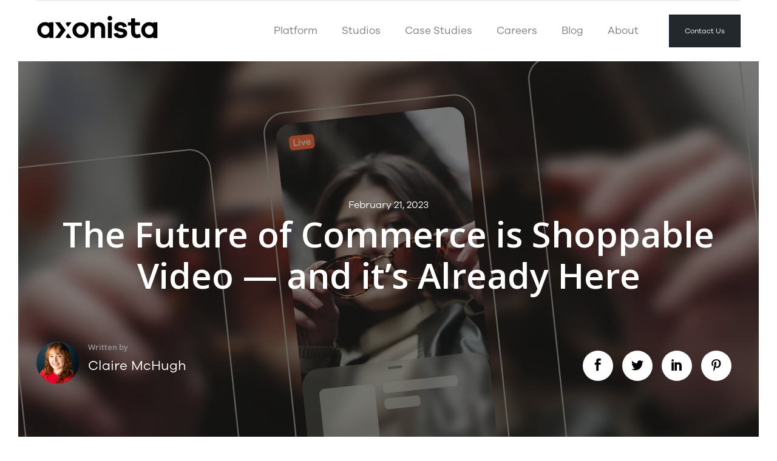

--- FILE ---
content_type: text/html; charset=UTF-8
request_url: https://www.axonista.com/video-commerce/the-future-of-commerce-is-shoppable-video-and-its-already-here/
body_size: 22551
content:
<!doctype html>
<!-- paulirish.com/2008/conditional-stylesheets-vs-css-hacks-answer-neither/ -->
<!--[if lt IE 7]> <html class="no-js lt-ie9 lt-ie8 lt-ie7" lang="en"> <![endif]-->
<!--[if IE 7]>    <html class="no-js lt-ie9 lt-ie8" lang="en"> <![endif]-->
<!--[if IE 8]>    <html class="no-js lt-ie9" lang="en"> <![endif]-->
<!-- Consider adding a manifest.appcache: h5bp.com/d/Offline -->
<!--[if gt IE 8]><!--> 
<html class="no-js" lang="en-US"> <!--<![endif]-->
<head>
	<meta charset="utf-8">
	<meta http-equiv="X-UA-Compatible" content="IE=edge,chrome=1">
	<meta name="viewport" content="user-scalable=no, width=device-width, initial-scale=1, maximum-scale=1"/>
    <meta name="apple-mobile-web-app-capable" content="yes"/>
	    <meta name='robots' content='index, follow, max-image-preview:large, max-snippet:-1, max-video-preview:-1'/>

	<!-- This site is optimized with the Yoast SEO plugin v24.4 - https://yoast.com/wordpress/plugins/seo/ -->
	<title>The Future of Commerce is Shoppable Video — and it’s Already Here</title>
	<meta name="description" content="We give our take on the power of video commerce and share insights on brands using shoppable video to engage and win customers."/>
	<link rel="canonical" href="https://www.axonista.com/video-commerce/the-future-of-commerce-is-shoppable-video-and-its-already-here/"/>
	<meta property="og:locale" content="en_US"/>
	<meta property="og:type" content="article"/>
	<meta property="og:title" content="The Future of Commerce is Shoppable Video — and it’s Already Here"/>
	<meta property="og:description" content="We give our take on the power of video commerce and share insights on brands using shoppable video to engage and win customers."/>
	<meta property="og:url" content="https://www.axonista.com/video-commerce/the-future-of-commerce-is-shoppable-video-and-its-already-here/"/>
	<meta property="og:site_name" content="Axonista"/>
	<meta property="article:publisher" content="https://www.facebook.com/axonista"/>
	<meta property="article:published_time" content="2023-02-21T11:26:39+00:00"/>
	<meta property="article:modified_time" content="2023-02-28T16:47:25+00:00"/>
	<meta property="og:image" content="https://www.axonista.com/wp-content/uploads/2023/02/cover-C-scaled.jpg"/>
	<meta property="og:image:width" content="2560"/>
	<meta property="og:image:height" content="1440"/>
	<meta property="og:image:type" content="image/jpeg"/>
	<meta name="author" content="Claire McHugh"/>
	<meta name="twitter:card" content="summary_large_image"/>
	<meta name="twitter:creator" content="@axonista"/>
	<meta name="twitter:site" content="@axonista"/>
	<meta name="twitter:label1" content="Written by"/>
	<meta name="twitter:data1" content="Claire McHugh"/>
	<meta name="twitter:label2" content="Est. reading time"/>
	<meta name="twitter:data2" content="7 minutes"/>
	<script type="application/ld+json" class="yoast-schema-graph">{"@context":"https://schema.org","@graph":[{"@type":"Article","@id":"https://www.axonista.com/video-commerce/the-future-of-commerce-is-shoppable-video-and-its-already-here/#article","isPartOf":{"@id":"https://www.axonista.com/video-commerce/the-future-of-commerce-is-shoppable-video-and-its-already-here/"},"author":{"name":"Claire McHugh","@id":"https://34.243.23.226/#/schema/person/705c94996637b932eb3202e1e56803fd"},"headline":"The Future of Commerce is Shoppable Video — and it’s Already Here","datePublished":"2023-02-21T11:26:39+00:00","dateModified":"2023-02-28T16:47:25+00:00","mainEntityOfPage":{"@id":"https://www.axonista.com/video-commerce/the-future-of-commerce-is-shoppable-video-and-its-already-here/"},"wordCount":2018,"publisher":{"@id":"https://34.243.23.226/#organization"},"image":{"@id":"https://www.axonista.com/video-commerce/the-future-of-commerce-is-shoppable-video-and-its-already-here/#primaryimage"},"thumbnailUrl":"https://www.axonista.com/wp-content/uploads/2023/02/cover-C-scaled.jpg","keywords":["live shopping","livestream shopping","shoppable video","video commerce"],"articleSection":["Video Commerce"],"inLanguage":"en-US"},{"@type":"WebPage","@id":"https://www.axonista.com/video-commerce/the-future-of-commerce-is-shoppable-video-and-its-already-here/","url":"https://www.axonista.com/video-commerce/the-future-of-commerce-is-shoppable-video-and-its-already-here/","name":"The Future of Commerce is Shoppable Video — and it’s Already Here","isPartOf":{"@id":"https://34.243.23.226/#website"},"primaryImageOfPage":{"@id":"https://www.axonista.com/video-commerce/the-future-of-commerce-is-shoppable-video-and-its-already-here/#primaryimage"},"image":{"@id":"https://www.axonista.com/video-commerce/the-future-of-commerce-is-shoppable-video-and-its-already-here/#primaryimage"},"thumbnailUrl":"https://www.axonista.com/wp-content/uploads/2023/02/cover-C-scaled.jpg","datePublished":"2023-02-21T11:26:39+00:00","dateModified":"2023-02-28T16:47:25+00:00","description":"We give our take on the power of video commerce and share insights on brands using shoppable video to engage and win customers.","breadcrumb":{"@id":"https://www.axonista.com/video-commerce/the-future-of-commerce-is-shoppable-video-and-its-already-here/#breadcrumb"},"inLanguage":"en-US","potentialAction":[{"@type":"ReadAction","target":["https://www.axonista.com/video-commerce/the-future-of-commerce-is-shoppable-video-and-its-already-here/"]}]},{"@type":"ImageObject","inLanguage":"en-US","@id":"https://www.axonista.com/video-commerce/the-future-of-commerce-is-shoppable-video-and-its-already-here/#primaryimage","url":"https://www.axonista.com/wp-content/uploads/2023/02/cover-C-scaled.jpg","contentUrl":"https://www.axonista.com/wp-content/uploads/2023/02/cover-C-scaled.jpg","width":2560,"height":1440,"caption":"video commerce"},{"@type":"BreadcrumbList","@id":"https://www.axonista.com/video-commerce/the-future-of-commerce-is-shoppable-video-and-its-already-here/#breadcrumb","itemListElement":[{"@type":"ListItem","position":1,"name":"Home","item":"https://34.243.23.226/"},{"@type":"ListItem","position":2,"name":"Blog-v9","item":"https://d6elngciq94db.cloudfront.net/blog-old/"},{"@type":"ListItem","position":3,"name":"The Future of Commerce is Shoppable Video — and it’s Already Here"}]},{"@type":"WebSite","@id":"https://34.243.23.226/#website","url":"https://34.243.23.226/","name":"Axonista","description":"Shoppable Video | Interactive Video | Storytelling","publisher":{"@id":"https://34.243.23.226/#organization"},"potentialAction":[{"@type":"SearchAction","target":{"@type":"EntryPoint","urlTemplate":"https://34.243.23.226/?s={search_term_string}"},"query-input":{"@type":"PropertyValueSpecification","valueRequired":true,"valueName":"search_term_string"}}],"inLanguage":"en-US"},{"@type":"Organization","@id":"https://34.243.23.226/#organization","name":"Axonista","url":"https://34.243.23.226/","logo":{"@type":"ImageObject","inLanguage":"en-US","@id":"https://34.243.23.226/#/schema/logo/image/","url":"https://www.axonista.com/wp-content/uploads/2020/09/axonista-logo.svg","contentUrl":"https://www.axonista.com/wp-content/uploads/2020/09/axonista-logo.svg","width":"1024","height":"1024","caption":"Axonista"},"image":{"@id":"https://34.243.23.226/#/schema/logo/image/"},"sameAs":["https://www.facebook.com/axonista","https://x.com/axonista","https://www.instagram.com/axonistahq/?hl=en","https://www.linkedin.com/company/axonista/"]},{"@type":"Person","@id":"https://34.243.23.226/#/schema/person/705c94996637b932eb3202e1e56803fd","name":"Claire McHugh","image":{"@type":"ImageObject","inLanguage":"en-US","@id":"https://34.243.23.226/#/schema/person/image/","url":"https://secure.gravatar.com/avatar/3fdf75eb48e237e201c9d87e01cd452e6b23ac596c28e0f550beb33393c102ce?s=96&d=mm&r=g","contentUrl":"https://secure.gravatar.com/avatar/3fdf75eb48e237e201c9d87e01cd452e6b23ac596c28e0f550beb33393c102ce?s=96&d=mm&r=g","caption":"Claire McHugh"},"sameAs":["https://www.axonista.com"],"url":"https://www.axonista.com/author/claire/"}]}</script>
	<!-- / Yoast SEO plugin. -->


<link rel='dns-prefetch' href='//fonts.googleapis.com'/>
<link rel="alternate" type="application/rss+xml" title="Axonista &raquo; Feed" href="https://www.axonista.com/feed/"/>
<link rel="alternate" type="application/rss+xml" title="Axonista &raquo; Comments Feed" href="https://www.axonista.com/comments/feed/"/>
<link rel="alternate" title="oEmbed (JSON)" type="application/json+oembed" href="https://www.axonista.com/wp-json/oembed/1.0/embed?url=https%3A%2F%2Fwww.axonista.com%2Fvideo-commerce%2Fthe-future-of-commerce-is-shoppable-video-and-its-already-here%2F"/>
<link rel="alternate" title="oEmbed (XML)" type="text/xml+oembed" href="https://www.axonista.com/wp-json/oembed/1.0/embed?url=https%3A%2F%2Fwww.axonista.com%2Fvideo-commerce%2Fthe-future-of-commerce-is-shoppable-video-and-its-already-here%2F&#038;format=xml"/>
<style id='wp-img-auto-sizes-contain-inline-css' type='text/css'>img:is([sizes=auto i],[sizes^="auto," i]){contain-intrinsic-size:3000px 1500px}</style>
<style id='wp-emoji-styles-inline-css' type='text/css'>img.wp-smiley,img.emoji{display:inline!important;border:none!important;box-shadow:none!important;height:1em!important;width:1em!important;margin:0 .07em!important;vertical-align:-.1em!important;background:none!important;padding:0!important}</style>
<style id='wp-block-library-inline-css' type='text/css'>:root{--wp-block-synced-color:#7a00df;--wp-block-synced-color--rgb:122 , 0 , 223;--wp-bound-block-color:var(--wp-block-synced-color);--wp-editor-canvas-background:#ddd;--wp-admin-theme-color:#007cba;--wp-admin-theme-color--rgb:0 , 124 , 186;--wp-admin-theme-color-darker-10:#006ba1;--wp-admin-theme-color-darker-10--rgb:0 , 107 , 160.5;--wp-admin-theme-color-darker-20:#005a87;--wp-admin-theme-color-darker-20--rgb:0 , 90 , 135;--wp-admin-border-width-focus:2px}@media (min-resolution:192dpi){:root{--wp-admin-border-width-focus:1.5px}}.wp-element-button{cursor:pointer}:root .has-very-light-gray-background-color{background-color:#eee}:root .has-very-dark-gray-background-color{background-color:#313131}:root .has-very-light-gray-color{color:#eee}:root .has-very-dark-gray-color{color:#313131}:root .has-vivid-green-cyan-to-vivid-cyan-blue-gradient-background{background:linear-gradient(135deg,#00d084,#0693e3)}:root .has-purple-crush-gradient-background{background:linear-gradient(135deg,#34e2e4,#4721fb 50%,#ab1dfe)}:root .has-hazy-dawn-gradient-background{background:linear-gradient(135deg,#faaca8,#dad0ec)}:root .has-subdued-olive-gradient-background{background:linear-gradient(135deg,#fafae1,#67a671)}:root .has-atomic-cream-gradient-background{background:linear-gradient(135deg,#fdd79a,#004a59)}:root .has-nightshade-gradient-background{background:linear-gradient(135deg,#330968,#31cdcf)}:root .has-midnight-gradient-background{background:linear-gradient(135deg,#020381,#2874fc)}:root{--wp--preset--font-size--normal:16px;--wp--preset--font-size--huge:42px}.has-regular-font-size{font-size:1em}.has-larger-font-size{font-size:2.625em}.has-normal-font-size{font-size:var(--wp--preset--font-size--normal)}.has-huge-font-size{font-size:var(--wp--preset--font-size--huge)}.has-text-align-center{text-align:center}.has-text-align-left{text-align:left}.has-text-align-right{text-align:right}.has-fit-text{white-space:nowrap!important}#end-resizable-editor-section{display:none}.aligncenter{clear:both}.items-justified-left{justify-content:flex-start}.items-justified-center{justify-content:center}.items-justified-right{justify-content:flex-end}.items-justified-space-between{justify-content:space-between}.screen-reader-text{border:0;clip-path:inset(50%);height:1px;margin:-1px;overflow:hidden;padding:0;position:absolute;width:1px;word-wrap:normal!important}.screen-reader-text:focus{background-color:#ddd;clip-path:none;color:#444;display:block;font-size:1em;height:auto;left:5px;line-height:normal;padding:15px 23px 14px;text-decoration:none;top:5px;width:auto;z-index:100000}html :where(.has-border-color){border-style:solid}html :where([style*=border-top-color]){border-top-style:solid}html :where([style*=border-right-color]){border-right-style:solid}html :where([style*=border-bottom-color]){border-bottom-style:solid}html :where([style*=border-left-color]){border-left-style:solid}html :where([style*=border-width]){border-style:solid}html :where([style*=border-top-width]){border-top-style:solid}html :where([style*=border-right-width]){border-right-style:solid}html :where([style*=border-bottom-width]){border-bottom-style:solid}html :where([style*=border-left-width]){border-left-style:solid}html :where(img[class*=wp-image-]){height:auto;max-width:100%}:where(figure){margin:0 0 1em}html :where(.is-position-sticky){--wp-admin--admin-bar--position-offset:var(--wp-admin--admin-bar--height,0)}@media screen and (max-width:600px){html :where(.is-position-sticky){--wp-admin--admin-bar--position-offset:0}}</style><style id='global-styles-inline-css' type='text/css'>:root{--wp--preset--aspect-ratio--square:1;--wp--preset--aspect-ratio--4-3: 4/3;--wp--preset--aspect-ratio--3-4: 3/4;--wp--preset--aspect-ratio--3-2: 3/2;--wp--preset--aspect-ratio--2-3: 2/3;--wp--preset--aspect-ratio--16-9: 16/9;--wp--preset--aspect-ratio--9-16: 9/16;--wp--preset--color--black:#000;--wp--preset--color--cyan-bluish-gray:#abb8c3;--wp--preset--color--white:#fff;--wp--preset--color--pale-pink:#f78da7;--wp--preset--color--vivid-red:#cf2e2e;--wp--preset--color--luminous-vivid-orange:#ff6900;--wp--preset--color--luminous-vivid-amber:#fcb900;--wp--preset--color--light-green-cyan:#7bdcb5;--wp--preset--color--vivid-green-cyan:#00d084;--wp--preset--color--pale-cyan-blue:#8ed1fc;--wp--preset--color--vivid-cyan-blue:#0693e3;--wp--preset--color--vivid-purple:#9b51e0;--wp--preset--gradient--vivid-cyan-blue-to-vivid-purple:linear-gradient(135deg,#0693e3 0%,#9b51e0 100%);--wp--preset--gradient--light-green-cyan-to-vivid-green-cyan:linear-gradient(135deg,#7adcb4 0%,#00d082 100%);--wp--preset--gradient--luminous-vivid-amber-to-luminous-vivid-orange:linear-gradient(135deg,#fcb900 0%,#ff6900 100%);--wp--preset--gradient--luminous-vivid-orange-to-vivid-red:linear-gradient(135deg,#ff6900 0%,#cf2e2e 100%);--wp--preset--gradient--very-light-gray-to-cyan-bluish-gray:linear-gradient(135deg,#eee 0%,#a9b8c3 100%);--wp--preset--gradient--cool-to-warm-spectrum:linear-gradient(135deg,#4aeadc 0%,#9778d1 20%,#cf2aba 40%,#ee2c82 60%,#fb6962 80%,#fef84c 100%);--wp--preset--gradient--blush-light-purple:linear-gradient(135deg,#ffceec 0%,#9896f0 100%);--wp--preset--gradient--blush-bordeaux:linear-gradient(135deg,#fecda5 0%,#fe2d2d 50%,#6b003e 100%);--wp--preset--gradient--luminous-dusk:linear-gradient(135deg,#ffcb70 0%,#c751c0 50%,#4158d0 100%);--wp--preset--gradient--pale-ocean:linear-gradient(135deg,#fff5cb 0%,#b6e3d4 50%,#33a7b5 100%);--wp--preset--gradient--electric-grass:linear-gradient(135deg,#caf880 0%,#71ce7e 100%);--wp--preset--gradient--midnight:linear-gradient(135deg,#020381 0%,#2874fc 100%);--wp--preset--font-size--small:13px;--wp--preset--font-size--medium:20px;--wp--preset--font-size--large:36px;--wp--preset--font-size--x-large:42px;--wp--preset--spacing--20:.44rem;--wp--preset--spacing--30:.67rem;--wp--preset--spacing--40:1rem;--wp--preset--spacing--50:1.5rem;--wp--preset--spacing--60:2.25rem;--wp--preset--spacing--70:3.38rem;--wp--preset--spacing--80:5.06rem;--wp--preset--shadow--natural:6px 6px 9px rgba(0,0,0,.2);--wp--preset--shadow--deep:12px 12px 50px rgba(0,0,0,.4);--wp--preset--shadow--sharp:6px 6px 0 rgba(0,0,0,.2);--wp--preset--shadow--outlined:6px 6px 0 -3px #fff , 6px 6px #000;--wp--preset--shadow--crisp:6px 6px 0 #000}:where(.is-layout-flex){gap:.5em}:where(.is-layout-grid){gap:.5em}body .is-layout-flex{display:flex}.is-layout-flex{flex-wrap:wrap;align-items:center}.is-layout-flex > :is(*, div){margin:0}body .is-layout-grid{display:grid}.is-layout-grid > :is(*, div){margin:0}:where(.wp-block-columns.is-layout-flex){gap:2em}:where(.wp-block-columns.is-layout-grid){gap:2em}:where(.wp-block-post-template.is-layout-flex){gap:1.25em}:where(.wp-block-post-template.is-layout-grid){gap:1.25em}.has-black-color{color:var(--wp--preset--color--black)!important}.has-cyan-bluish-gray-color{color:var(--wp--preset--color--cyan-bluish-gray)!important}.has-white-color{color:var(--wp--preset--color--white)!important}.has-pale-pink-color{color:var(--wp--preset--color--pale-pink)!important}.has-vivid-red-color{color:var(--wp--preset--color--vivid-red)!important}.has-luminous-vivid-orange-color{color:var(--wp--preset--color--luminous-vivid-orange)!important}.has-luminous-vivid-amber-color{color:var(--wp--preset--color--luminous-vivid-amber)!important}.has-light-green-cyan-color{color:var(--wp--preset--color--light-green-cyan)!important}.has-vivid-green-cyan-color{color:var(--wp--preset--color--vivid-green-cyan)!important}.has-pale-cyan-blue-color{color:var(--wp--preset--color--pale-cyan-blue)!important}.has-vivid-cyan-blue-color{color:var(--wp--preset--color--vivid-cyan-blue)!important}.has-vivid-purple-color{color:var(--wp--preset--color--vivid-purple)!important}.has-black-background-color{background-color:var(--wp--preset--color--black)!important}.has-cyan-bluish-gray-background-color{background-color:var(--wp--preset--color--cyan-bluish-gray)!important}.has-white-background-color{background-color:var(--wp--preset--color--white)!important}.has-pale-pink-background-color{background-color:var(--wp--preset--color--pale-pink)!important}.has-vivid-red-background-color{background-color:var(--wp--preset--color--vivid-red)!important}.has-luminous-vivid-orange-background-color{background-color:var(--wp--preset--color--luminous-vivid-orange)!important}.has-luminous-vivid-amber-background-color{background-color:var(--wp--preset--color--luminous-vivid-amber)!important}.has-light-green-cyan-background-color{background-color:var(--wp--preset--color--light-green-cyan)!important}.has-vivid-green-cyan-background-color{background-color:var(--wp--preset--color--vivid-green-cyan)!important}.has-pale-cyan-blue-background-color{background-color:var(--wp--preset--color--pale-cyan-blue)!important}.has-vivid-cyan-blue-background-color{background-color:var(--wp--preset--color--vivid-cyan-blue)!important}.has-vivid-purple-background-color{background-color:var(--wp--preset--color--vivid-purple)!important}.has-black-border-color{border-color:var(--wp--preset--color--black)!important}.has-cyan-bluish-gray-border-color{border-color:var(--wp--preset--color--cyan-bluish-gray)!important}.has-white-border-color{border-color:var(--wp--preset--color--white)!important}.has-pale-pink-border-color{border-color:var(--wp--preset--color--pale-pink)!important}.has-vivid-red-border-color{border-color:var(--wp--preset--color--vivid-red)!important}.has-luminous-vivid-orange-border-color{border-color:var(--wp--preset--color--luminous-vivid-orange)!important}.has-luminous-vivid-amber-border-color{border-color:var(--wp--preset--color--luminous-vivid-amber)!important}.has-light-green-cyan-border-color{border-color:var(--wp--preset--color--light-green-cyan)!important}.has-vivid-green-cyan-border-color{border-color:var(--wp--preset--color--vivid-green-cyan)!important}.has-pale-cyan-blue-border-color{border-color:var(--wp--preset--color--pale-cyan-blue)!important}.has-vivid-cyan-blue-border-color{border-color:var(--wp--preset--color--vivid-cyan-blue)!important}.has-vivid-purple-border-color{border-color:var(--wp--preset--color--vivid-purple)!important}.has-vivid-cyan-blue-to-vivid-purple-gradient-background{background:var(--wp--preset--gradient--vivid-cyan-blue-to-vivid-purple)!important}.has-light-green-cyan-to-vivid-green-cyan-gradient-background{background:var(--wp--preset--gradient--light-green-cyan-to-vivid-green-cyan)!important}.has-luminous-vivid-amber-to-luminous-vivid-orange-gradient-background{background:var(--wp--preset--gradient--luminous-vivid-amber-to-luminous-vivid-orange)!important}.has-luminous-vivid-orange-to-vivid-red-gradient-background{background:var(--wp--preset--gradient--luminous-vivid-orange-to-vivid-red)!important}.has-very-light-gray-to-cyan-bluish-gray-gradient-background{background:var(--wp--preset--gradient--very-light-gray-to-cyan-bluish-gray)!important}.has-cool-to-warm-spectrum-gradient-background{background:var(--wp--preset--gradient--cool-to-warm-spectrum)!important}.has-blush-light-purple-gradient-background{background:var(--wp--preset--gradient--blush-light-purple)!important}.has-blush-bordeaux-gradient-background{background:var(--wp--preset--gradient--blush-bordeaux)!important}.has-luminous-dusk-gradient-background{background:var(--wp--preset--gradient--luminous-dusk)!important}.has-pale-ocean-gradient-background{background:var(--wp--preset--gradient--pale-ocean)!important}.has-electric-grass-gradient-background{background:var(--wp--preset--gradient--electric-grass)!important}.has-midnight-gradient-background{background:var(--wp--preset--gradient--midnight)!important}.has-small-font-size{font-size:var(--wp--preset--font-size--small)!important}.has-medium-font-size{font-size:var(--wp--preset--font-size--medium)!important}.has-large-font-size{font-size:var(--wp--preset--font-size--large)!important}.has-x-large-font-size{font-size:var(--wp--preset--font-size--x-large)!important}</style>

<style id='classic-theme-styles-inline-css' type='text/css'>.wp-block-button__link{color:#fff;background-color:#32373c;border-radius:9999px;box-shadow:none;text-decoration:none;padding:calc(.667em + 2px) calc(1.333em + 2px);font-size:1.125em}.wp-block-file__button{background:#32373c;color:#fff;text-decoration:none}</style>
<link rel='stylesheet' id='gdprmagnificpopup-css' href='https://www.axonista.com/wp-content/plugins/be-gdpr/public/css/magnific-popup.css?ver=1.1.6' type='text/css' media='all'/>
<link rel='stylesheet' id='be-gdpr-css' href='https://www.axonista.com/wp-content/plugins/be-gdpr/public/css/be-gdpr-public.css?ver=1.1.6' type='text/css' media='all'/>
<link rel='stylesheet' id='oshine-modules-css' href='https://www.axonista.com/wp-content/plugins/oshine-modules/public/css/oshine-modules.min.css?ver=3.2' type='text/css' media='all'/>
<link rel='stylesheet' id='typehub-css' href='https://www.axonista.com/wp-content/plugins/tatsu/includes/typehub/public/css/typehub-public.css?ver=2.0.6' type='text/css' media='all'/>
<link rel='stylesheet' id='typehub-google-fonts-css' href='//fonts.googleapis.com/css?family=Open+Sans%3A300%2C400%2C300italic%2C600%7CRaleway%3A400%2C600%7CMontserrat%3A400%2C700%7CCrimson+Text%3A400Italic%7CLato%3A700&#038;ver=1.0' type='text/css' media='all'/>
<link rel='stylesheet' id='tatsu-main-css' href='https://www.axonista.com/wp-content/plugins/tatsu/public/css/tatsu.min.css?ver=3.5.3' type='text/css' media='all'/>
<link rel='stylesheet' id='oshine_icons-css' href='https://www.axonista.com/wp-content/themes/oshin/fonts/icomoon/style.min.css?ver=6.9.3' type='text/css' media='all'/>
<link rel='stylesheet' id='font_awesome-css' href='https://www.axonista.com/wp-content/plugins/tatsu/includes/icons/font_awesome/font-awesome.css?ver=6.9' type='text/css' media='all'/>
<link rel='stylesheet' id='font_awesome_brands-css' href='https://www.axonista.com/wp-content/plugins/tatsu/includes/icons/font_awesome/brands.css?ver=6.9' type='text/css' media='all'/>
<link rel='stylesheet' id='tatsu_icons-css' href='https://www.axonista.com/wp-content/plugins/tatsu/includes/icons/tatsu_icons/tatsu-icons.css?ver=6.9' type='text/css' media='all'/>
<link rel='stylesheet' id='be-themes-bb-press-css-css' href='https://www.axonista.com/wp-content/themes/oshin/bb-press/bb-press.css?ver=6.9' type='text/css' media='all'/>
<link rel='stylesheet' id='be-style-main-css-css' href='https://www.axonista.com/wp-content/themes/oshin/css/main.min.css?ver=6.9.3' type='text/css' media='all'/>
<link rel='stylesheet' id='be-style-top-header-css' href='https://www.axonista.com/wp-content/themes/oshin/css/headers/top-header.min.css?ver=6.9.3' type='text/css' media='all'/>
<link rel='stylesheet' id='be-style-responsive-header-css' href='https://www.axonista.com/wp-content/themes/oshin/css/headers/responsive-header.min.css?ver=6.9.3' type='text/css' media='all'/>
<link rel='stylesheet' id='be-style-multilevel-menu-css' href='https://www.axonista.com/wp-content/themes/oshin/css/headers/multilevel-menu.min.css?ver=6.9.3' type='text/css' media='all'/>
<link rel='stylesheet' id='be-themes-layout-css' href='https://www.axonista.com/wp-content/themes/oshin/css/layout.min.css?ver=6.9.3' type='text/css' media='all'/>
<link rel='stylesheet' id='vendor-css' href='https://www.axonista.com/wp-content/themes/oshin/css/vendor/vendor.min.css?ver=6.9.3' type='text/css' media='all'/>
<link rel='stylesheet' id='be-custom-fonts-css' href='https://www.axonista.com/wp-content/themes/oshin/fonts/fonts.min.css?ver=6.9.3' type='text/css' media='all'/>
<link rel='stylesheet' id='be-dynamic-css' href='https://www.axonista.com/wp-content/uploads/oshine_dynamic_css/be_dynamic.css?ver=6.9.3' type='text/css' media='all'/>
<link rel='stylesheet' id='be-single-masonry-css-css' href='https://www.axonista.com/wp-content/themes/oshin/css/single_masonry.css?ver=6.9.3' type='text/css' media='all'/>
<link rel='stylesheet' id='be-style-css-css' href='https://www.axonista.com/wp-content/themes/oshin-child/style.css?ver=6.9.3' type='text/css' media='all'/>
<link rel='stylesheet' id='ms-main-css' href='https://www.axonista.com/wp-content/plugins/masterslider/public/assets/css/masterslider.main.css?ver=3.2.14' type='text/css' media='all'/>
<link rel='stylesheet' id='ms-custom-css' href='https://www.axonista.com/wp-content/uploads/masterslider/custom.css?ver=1.3' type='text/css' media='all'/>
	
			<!-- Google Analytics -->
			<script>(function(i,s,o,g,r,a,m){i['GoogleAnalyticsObject']=r;i[r]=i[r]||function(){(i[r].q=i[r].q||[]).push(arguments)},i[r].l=1*new Date();a=s.createElement(o),m=s.getElementsByTagName(o)[0];a.async=1;a.src=g;m.parentNode.insertBefore(a,m)})(window,document,'script','//www.google-analytics.com/analytics.js','ga');ga('create','UA-18701425-1','auto');ga('send','pageview');</script>
			<!-- End Google Analytics -->
		<script type="text/javascript" src="https://www.axonista.com/wp-includes/js/jquery/jquery.min.js?ver=3.7.1" id="jquery-core-js"></script>
<script type="text/javascript" src="https://www.axonista.com/wp-includes/js/jquery/jquery-migrate.min.js?ver=3.4.1" id="jquery-migrate-js"></script>
<script type="text/javascript" id="be-gdpr-js-extra">//<![CDATA[
var beGdprConcerns={"youtube":{"label":"Youtube","description":"Consent to display content from YouTube.","required":false},"vimeo":{"label":"Vimeo","description":"Consent to display content from Vimeo.","required":false},"gmaps":{"label":"Google Maps","description":"Consent to display content from Google Maps.","required":false}};
//]]></script>
<script type="text/javascript" src="https://www.axonista.com/wp-content/plugins/be-gdpr/public/js/be-gdpr-public.js?ver=1.1.6" id="be-gdpr-js"></script>
<script type="text/javascript" src="https://www.axonista.com/wp-content/plugins/tatsu/includes/typehub/public/js/webfont.min.js?ver=6.9" id="webfontloader-js"></script>
<script type="text/javascript" id="webfontloader-js-after">//<![CDATA[
WebFont.load({custom:{families:['GalanoGrotesque-SemiBold:400','GalanoGrotesque-Medium:400','GalanoGrotesque-Regular:400'],urls:['https://www.axonista.com/wp-content/uploads/typehub/custom/GalanoGrotesque-SemiBold/styles.css','https://www.axonista.com/wp-content/uploads/typehub/custom/GalanoGrotesque-Medium/styles.css','https://www.axonista.com/wp-content/uploads/typehub/custom/GalanoGrotesque-Regular/styles.css']},})
//]]></script>
<script type="text/javascript" src="https://www.axonista.com/wp-content/themes/oshin/js/vendor/modernizr.min.js?ver=6.9" id="modernizr-js"></script>
<link rel="https://api.w.org/" href="https://www.axonista.com/wp-json/"/><link rel="alternate" title="JSON" type="application/json" href="https://www.axonista.com/wp-json/wp/v2/posts/6418"/><link rel="EditURI" type="application/rsd+xml" title="RSD" href="https://www.axonista.com/xmlrpc.php?rsd"/>
<link rel='shortlink' href='https://www.axonista.com/?p=6418'/>
<script>var ms_grabbing_curosr='https://www.axonista.com/wp-content/plugins/masterslider/public/assets/css/common/grabbing.cur',ms_grab_curosr='https://www.axonista.com/wp-content/plugins/masterslider/public/assets/css/common/grab.cur';</script>
<meta name="generator" content="MasterSlider 3.2.14 - Responsive Touch Image Slider"/>
<style type="text/css">.recentcomments a{display:inline!important;padding:0!important;margin:0!important}</style><meta name="generator" content="Powered by Slider Revolution 6.5.15 - responsive, Mobile-Friendly Slider Plugin for WordPress with comfortable drag and drop interface."/>
<style rel="stylesheet" id="typehub-output">h1,.h1{font-family:"GalanoGrotesque-SemiBold",-apple-system,BlinkMacSystemFont,'Segoe UI',Roboto,Oxygen-Sans,Ubuntu,Cantarell,'Helvetica Neue',sans-serif;font-weight:400;font-style:normal;text-transform:none;font-size:70px;line-height:70px;letter-spacing:0;color:#222}h2,.h2{font-family:"GalanoGrotesque-Medium",-apple-system,BlinkMacSystemFont,'Segoe UI',Roboto,Oxygen-Sans,Ubuntu,Cantarell,'Helvetica Neue',sans-serif;font-weight:400;font-style:normal;text-transform:none;font-size:58px;line-height:70px;letter-spacing:0;color:#222}h3,.h3{font-family:"GalanoGrotesque-SemiBold",-apple-system,BlinkMacSystemFont,'Segoe UI',Roboto,Oxygen-Sans,Ubuntu,Cantarell,'Helvetica Neue',sans-serif;font-weight:400;font-style:normal;text-transform:none;font-size:42px;line-height:52px;letter-spacing:0;color:#222}h4,.woocommerce-order-received .woocommerce h2,.woocommerce-order-received .woocommerce h3,.woocommerce-view-order .woocommerce h2,.woocommerce-view-order .woocommerce h3,.h4{font-family:"GalanoGrotesque-Regular",-apple-system,BlinkMacSystemFont,'Segoe UI',Roboto,Oxygen-Sans,Ubuntu,Cantarell,'Helvetica Neue',sans-serif;font-weight:400;font-style:normal;text-transform:none;font-size:28px;line-height:42px;letter-spacing:0;color:#222}h5,#reply-title,.h5{font-family:"GalanoGrotesque-Regular",-apple-system,BlinkMacSystemFont,'Segoe UI',Roboto,Oxygen-Sans,Ubuntu,Cantarell,'Helvetica Neue',sans-serif;font-weight:400;font-style:normal;text-transform:none;font-size:20px;line-height:32px;letter-spacing:0;color:#222}h6,.testimonial-author-role.h6-font,.menu-card-title,.menu-card-item-price,.slider-counts,.woocommerce-MyAccount-navigation ul li,a.bbp-forum-title,#bbpress-forums fieldset.bbp-form label,.bbp-topic-title a.bbp-topic-permalink,#bbpress-forums ul.forum-titles li,#bbpress-forums ul.bbp-replies li.bbp-header,.h6{font-family:"GalanoGrotesque-Regular",-apple-system,BlinkMacSystemFont,'Segoe UI',Roboto,Oxygen-Sans,Ubuntu,Cantarell,'Helvetica Neue',sans-serif;font-weight:400;font-style:normal;text-transform:none;font-size:18px;line-height:32px;letter-spacing:0;color:#222}body,.special-heading-wrap .caption-wrap .body-font,.woocommerce .woocommerce-ordering select.orderby,.woocommerce-page .woocommerce-ordering select.orderby,.body{font-family:"GalanoGrotesque-Regular",-apple-system,BlinkMacSystemFont,'Segoe UI',Roboto,Oxygen-Sans,Ubuntu,Cantarell,'Helvetica Neue',sans-serif;font-weight:400;font-style:normal;text-transform:none;font-size:15px;line-height:28px;letter-spacing:0;color:#444}.page-title-module-custom .page-title-custom,h6.portfolio-title-nav{font-family:"Open Sans",-apple-system,BlinkMacSystemFont,'Segoe UI',Roboto,Oxygen-Sans,Ubuntu,Cantarell,'Helvetica Neue',sans-serif;font-weight:300;font-style:normal;text-transform:uppercase;font-size:25px;line-height:36px;letter-spacing:3px;color:#000}.sub-title,.special-subtitle,.sub_title{font-family:"Open Sans",-apple-system,BlinkMacSystemFont,'Segoe UI',Roboto,Oxygen-Sans,Ubuntu,Cantarell,'Helvetica Neue',sans-serif;font-weight:300;font-style:normal;text-transform:none;font-size:16px}#footer{font-family:"GalanoGrotesque-Regular",-apple-system,BlinkMacSystemFont,'Segoe UI',Roboto,Oxygen-Sans,Ubuntu,Cantarell,'Helvetica Neue',sans-serif;font-weight:400;font-style:normal;text-transform:none;font-size:12px;line-height:14px;letter-spacing:0;color:#888}.special-header-menu .menu-container,#navigation .mega .sub-menu .highlight .sf-with-ul,#navigation,.style2 #navigation,.style13 #navigation,#navigation-left-side,#navigation-right-side,.sb-left #slidebar-menu,.header-widgets,.header-code-widgets,body #header-inner-wrap.top-animate.style2 #navigation,.top-overlay-menu .sb-right #slidebar-menu{font-family:"GalanoGrotesque-Regular",-apple-system,BlinkMacSystemFont,'Segoe UI',Roboto,Oxygen-Sans,Ubuntu,Cantarell,'Helvetica Neue',sans-serif;font-weight:400;font-style:normal;text-transform:capitalize;font-size:17px;line-height:22px;letter-spacing:0;color:#7c7c7c}.special-header-menu .menu-container .sub-menu,.special-header-menu .sub-menu,#navigation .sub-menu,#navigation .children,#navigation-left-side .sub-menu,#navigation-left-side .children,#navigation-right-side .sub-menu,#navigation-right-side .children,.sb-left #slidebar-menu .sub-menu,.top-overlay-menu .sb-right #slidebar-menu .sub-menu{font-family:"GalanoGrotesque-Regular",-apple-system,BlinkMacSystemFont,'Segoe UI',Roboto,Oxygen-Sans,Ubuntu,Cantarell,'Helvetica Neue',sans-serif;font-weight:400;font-style:normal;text-transform:none;font-size:16px;line-height:24px;letter-spacing:0;color:#bbb}ul#mobile-menu a,ul#mobile-menu li.mega ul.sub-menu li.highlight>:first-child{font-family:"GalanoGrotesque-Medium",-apple-system,BlinkMacSystemFont,'Segoe UI',Roboto,Oxygen-Sans,Ubuntu,Cantarell,'Helvetica Neue',sans-serif;font-weight:400;font-style:normal;text-transform:capitalize;font-size:12px;line-height:40px;letter-spacing:1px;color:#232323}ul#mobile-menu ul.sub-menu a{font-family:"GalanoGrotesque-Medium",-apple-system,BlinkMacSystemFont,'Segoe UI',Roboto,Oxygen-Sans,Ubuntu,Cantarell,'Helvetica Neue',sans-serif;font-weight:400;font-style:normal;text-transform:capitalize;font-size:12px;line-height:27px;letter-spacing:0;color:#494949}.top-right-sliding-menu .sb-right ul#slidebar-menu li,.sb-right #slidebar-menu .mega .sub-menu .highlight .sf-with-ul{font-family:"Open Sans",-apple-system,BlinkMacSystemFont,'Segoe UI',Roboto,Oxygen-Sans,Ubuntu,Cantarell,'Helvetica Neue',sans-serif;font-weight:400;font-style:normal;text-transform:uppercase;font-size:14px;line-height:60px;letter-spacing:1px;color:#fff}.top-right-sliding-menu .sb-right #slidebar-menu ul.sub-menu li{font-family:"Raleway",-apple-system,BlinkMacSystemFont,'Segoe UI',Roboto,Oxygen-Sans,Ubuntu,Cantarell,'Helvetica Neue',sans-serif;font-weight:400;font-style:normal;text-transform:none;font-size:13px;line-height:25px;letter-spacing:0;color:#fff}.ui-tabs-anchor,.accordion .accordion-head,.skill-wrap .skill_name,.chart-wrap span,.animate-number-wrap h6 span,.woocommerce-tabs .tabs li a,.be-countdown{font-family:"Open Sans",-apple-system,BlinkMacSystemFont,'Segoe UI',Roboto,Oxygen-Sans,Ubuntu,Cantarell,'Helvetica Neue',sans-serif;font-weight:400;font-style:normal;letter-spacing:0}.ui-tabs-anchor{text-transform:uppercase;font-size:13px;line-height:17px}.accordion .accordion-head{text-transform:uppercase;font-size:14px;line-height:17px}.skill-wrap .skill_name{text-transform:uppercase;font-size:13px;line-height:17px}.countdown-amount{text-transform:uppercase;font-size:55px;line-height:95px}.countdown-section{text-transform:uppercase;font-size:15px;line-height:30px}.testimonial_slide .testimonial-content{font-family:"Open Sans",-apple-system,BlinkMacSystemFont,'Segoe UI',Roboto,Oxygen-Sans,Ubuntu,Cantarell,'Helvetica Neue',sans-serif;font-weight:300;font-style:italic;text-transform:none;letter-spacing:0}.tweet-slides .tweet-content{font-family:"Open Sans",-apple-system,BlinkMacSystemFont,'Segoe UI',Roboto,Oxygen-Sans,Ubuntu,Cantarell,'Helvetica Neue',sans-serif;font-weight:300;font-style:normal;text-transform:none;letter-spacing:0}.tatsu-button,.be-button,.woocommerce a.button,.woocommerce-page a.button,.woocommerce button.button,.woocommerce-page button.button,.woocommerce input.button,.woocommerce-page input.button,.woocommerce #respond input#submit,.woocommerce-page #respond input#submit,.woocommerce #content input.button,.woocommerce-page #content input.button,input[type="submit"],.more-link.style1-button,.more-link.style2-button,.more-link.style3-button,input[type="button"],input[type="submit"],input[type="reset"],button,input[type="file"]::-webkit-file-upload-button{font-family:"GalanoGrotesque-Regular",-apple-system,BlinkMacSystemFont,'Segoe UI',Roboto,Oxygen-Sans,Ubuntu,Cantarell,'Helvetica Neue',sans-serif;font-weight:400;font-style:normal}.oshine-animated-link,.view-project-link.style4-button{font-family:"GalanoGrotesque-Regular",-apple-system,BlinkMacSystemFont,'Segoe UI',Roboto,Oxygen-Sans,Ubuntu,Cantarell,'Helvetica Neue',sans-serif;letter-spacing:0;text-transform:capitalize;font-weight:400;font-style:normal}.thumb-title-wrap .thumb-title,.full-screen-portfolio-overlay-title{font-family:"Open Sans",-apple-system,BlinkMacSystemFont,'Segoe UI',Roboto,Oxygen-Sans,Ubuntu,Cantarell,'Helvetica Neue',sans-serif;font-weight:400;font-style:normal;text-transform:capitalize;font-size:21px;line-height:30px;letter-spacing:0}.thumb-title-wrap .portfolio-item-cats{text-transform:capitalize;font-size:18px;line-height:17px;letter-spacing:0}h6.gallery-side-heading{font-family:"Montserrat",-apple-system,BlinkMacSystemFont,'Segoe UI',Roboto,Oxygen-Sans,Ubuntu,Cantarell,'Helvetica Neue',sans-serif;font-weight:400;font-style:normal;text-transform:none;font-size:30px;line-height:32px;letter-spacing:0;color:#222}.portfolio-details .gallery-side-heading-wrap p{color:#5f6263;font-size:32px;line-height:26px;font-family:"Raleway",-apple-system,BlinkMacSystemFont,'Segoe UI',Roboto,Oxygen-Sans,Ubuntu,Cantarell,'Helvetica Neue',sans-serif;text-transform:none;font-weight:400;font-style:normal;letter-spacing:0}.ps-fade-nav-item .ps-fade-nav-item-inner{font-size:60px;line-height:1.3em;font-family:"Raleway",-apple-system,BlinkMacSystemFont,'Segoe UI',Roboto,Oxygen-Sans,Ubuntu,Cantarell,'Helvetica Neue',sans-serif;font-weight:600;font-style:normal;text-transform:none;letter-spacing:0;color:#000}.ps-fade-horizontal-nav-item-inner{font-size:70px;line-height:1.3em;font-family:"Raleway",-apple-system,BlinkMacSystemFont,'Segoe UI',Roboto,Oxygen-Sans,Ubuntu,Cantarell,'Helvetica Neue',sans-serif;font-weight:600;font-style:normal;text-transform:none;letter-spacing:0}a.navigation-previous-post-link,a.navigation-next-post-link{color:#222;font-size:13px;line-height:20px;font-family:"Montserrat",-apple-system,BlinkMacSystemFont,'Segoe UI',Roboto,Oxygen-Sans,Ubuntu,Cantarell,'Helvetica Neue',sans-serif;text-transform:none;font-weight:700;font-style:normal;letter-spacing:0}#portfolio-title-nav-bottom-wrap h6,#portfolio-title-nav-bottom-wrap .slider-counts{font-family:"Montserrat",-apple-system,BlinkMacSystemFont,'Segoe UI',Roboto,Oxygen-Sans,Ubuntu,Cantarell,'Helvetica Neue',sans-serif;font-weight:400;font-style:normal;text-transform:none;font-size:16px;letter-spacing:0;line-height:40px}.attachment-details-custom-slider{font-family:"Crimson Text",-apple-system,BlinkMacSystemFont,'Segoe UI',Roboto,Oxygen-Sans,Ubuntu,Cantarell,'Helvetica Neue',sans-serif;font-weight:400;font-style:italic;text-transform:none;font-size:23px;line-height:;letter-spacing:0;color:}.filters .filter_item{color:rgba(74,74,74,1);font-size:16px;line-height:32px;font-family:"GalanoGrotesque-Regular",-apple-system,BlinkMacSystemFont,'Segoe UI',Roboto,Oxygen-Sans,Ubuntu,Cantarell,'Helvetica Neue',sans-serif;text-transform:capitalize;font-weight:400;font-style:normal;letter-spacing:1px}.woocommerce ul.products li.product .product-meta-data h3,.woocommerce-page ul.products li.product .product-meta-data h3,.woocommerce ul.products li.product h3,.woocommerce-page ul.products li.product h3,.woocommerce ul.products li.product .product-meta-data .woocommerce-loop-product__title,.woocommerce-page ul.products li.product .product-meta-data .woocommerce-loop-product__title,.woocommerce ul.products li.product .woocommerce-loop-product__title,.woocommerce-page ul.products li.product .woocommerce-loop-product__title,.woocommerce ul.products li.product-category .woocommerce-loop-category__title,.woocommerce-page ul.products li.product-category .woocommerce-loop-category__title{font-family:"Lato",-apple-system,BlinkMacSystemFont,'Segoe UI',Roboto,Oxygen-Sans,Ubuntu,Cantarell,'Helvetica Neue',sans-serif;font-weight:700;font-style:normal;text-transform:none;font-size:18px;line-height:27px;letter-spacing:0;color:#222}.woocommerce-page.single.single-product #content div.product h1.product_title.entry-title{font-family:"Lato",-apple-system,BlinkMacSystemFont,'Segoe UI',Roboto,Oxygen-Sans,Ubuntu,Cantarell,'Helvetica Neue',sans-serif;font-weight:700;font-style:normal;text-transform:none;font-size:18px;line-height:27px;letter-spacing:0;color:#222}.post-title,.post-date-wrap{font-family:"Open Sans",-apple-system,BlinkMacSystemFont,'Segoe UI',Roboto,Oxygen-Sans,Ubuntu,Cantarell,'Helvetica Neue',sans-serif;font-weight:300;font-style:normal;text-transform:capitalize;font-size:28px;line-height:42px;letter-spacing:0;color:#000}.style3-blog .post-title,.style8-blog .post-title{font-family:"Open Sans",-apple-system,BlinkMacSystemFont,'Segoe UI',Roboto,Oxygen-Sans,Ubuntu,Cantarell,'Helvetica Neue',sans-serif;font-weight:400;font-style:normal;text-transform:none;font-size:16px;line-height:28px;letter-spacing:0;color:#363c3b}.post-meta.post-top-meta-typo,.style8-blog .post-meta.post-category a,.hero-section-blog-categories-wrap a{font-family:"Raleway",-apple-system,BlinkMacSystemFont,'Segoe UI',Roboto,Oxygen-Sans,Ubuntu,Cantarell,'Helvetica Neue',sans-serif;text-transform:uppercase;font-size:12px;line-height:24px;letter-spacing:0;color:#757575;font-weight:400;font-style:normal}.post-nav li,.style8-blog .post-meta.post-date,.style8-blog .post-bottom-meta-wrap,.hero-section-blog-bottom-meta-wrap{font-family:"Open Sans",-apple-system,BlinkMacSystemFont,'Segoe UI',Roboto,Oxygen-Sans,Ubuntu,Cantarell,'Helvetica Neue',sans-serif;font-weight:400;font-style:normal;text-transform:none;font-size:12px;line-height:18px;letter-spacing:0;color:#888}.single-post .post-title,.single-post .style3-blog .post-title,.single-post .style8-blog .post-title{font-family:"Open Sans",-apple-system,BlinkMacSystemFont,'Segoe UI',Roboto,Oxygen-Sans,Ubuntu,Cantarell,'Helvetica Neue',sans-serif;font-weight:300;font-style:normal;text-transform:capitalize;font-size:28px;line-height:42px;letter-spacing:0;color:#000}.sidebar-widgets h6{font-family:"Open Sans",-apple-system,BlinkMacSystemFont,'Segoe UI',Roboto,Oxygen-Sans,Ubuntu,Cantarell,'Helvetica Neue',sans-serif;font-weight:600;font-style:normal;text-transform:uppercase;font-size:13px;line-height:22px;letter-spacing:0;color:#333}.sidebar-widgets{font-family:"Open Sans",-apple-system,BlinkMacSystemFont,'Segoe UI',Roboto,Oxygen-Sans,Ubuntu,Cantarell,'Helvetica Neue',sans-serif;font-weight:400;font-style:normal;text-transform:none;font-size:14px;line-height:24px;letter-spacing:0;color:#606060}.sb-slidebar .widget h6{font-family:"Open Sans",-apple-system,BlinkMacSystemFont,'Segoe UI',Roboto,Oxygen-Sans,Ubuntu,Cantarell,'Helvetica Neue',sans-serif;font-weight:400;font-style:normal;text-transform:none;font-size:13px;line-height:22px;letter-spacing:0;color:#fff}.sb-slidebar .widget{font-family:"Open Sans",-apple-system,BlinkMacSystemFont,'Segoe UI',Roboto,Oxygen-Sans,Ubuntu,Cantarell,'Helvetica Neue',sans-serif;font-weight:400;font-style:normal;text-transform:none;font-size:12px;line-height:25px;letter-spacing:0;color:#a2a2a2}#bottom-widgets h6{font-family:"GalanoGrotesque-Medium",-apple-system,BlinkMacSystemFont,'Segoe UI',Roboto,Oxygen-Sans,Ubuntu,Cantarell,'Helvetica Neue',sans-serif;font-weight:400;font-style:normal;text-transform:uppercase;font-size:14px;line-height:22px;letter-spacing:0;color:rgba(255,255,255,1)}#bottom-widgets{font-family:"GalanoGrotesque-Regular",-apple-system,BlinkMacSystemFont,'Segoe UI',Roboto,Oxygen-Sans,Ubuntu,Cantarell,'Helvetica Neue',sans-serif;font-weight:400;font-style:normal;text-transform:none;font-size:12px;line-height:20px;letter-spacing:0;color:#f2f5f8}.contact_form_module input[type="text"],.contact_form_module textarea{font-family:"GalanoGrotesque-Regular",-apple-system,BlinkMacSystemFont,'Segoe UI',Roboto,Oxygen-Sans,Ubuntu,Cantarell,'Helvetica Neue',sans-serif;font-weight:400;font-style:normal;text-transform:none;font-size:14px;line-height:26px;letter-spacing:0;color:#222}.tatsu-button,.SyNHPoT8v{font-family:"GalanoGrotesque-Regular",-apple-system,BlinkMacSystemFont,'Segoe UI',Roboto,Oxygen-Sans,Ubuntu,Cantarell,'Helvetica Neue',sans-serif;text-transform:capitalize;letter-spacing:0;color:;font-weight:400;font-style:normal;font-size:16px}@media only screen and (max-width:767px){h1,.h1{font-size:50px;line-height:70px}h2,.h2{font-size:42px;line-height:56px}h3,.h3{font-size:30px;line-height:50px}h4,.woocommerce-order-received .woocommerce h2,.woocommerce-order-received .woocommerce h3,.woocommerce-view-order .woocommerce h2,.woocommerce-view-order .woocommerce h3,.h4{font-size:25px;line-height:34px}h5,#reply-title,.h5{font-size:17px;line-height:22px}h6,.testimonial-author-role.h6-font,.menu-card-title,.menu-card-item-price,.slider-counts,.woocommerce-MyAccount-navigation ul li,a.bbp-forum-title,#bbpress-forums fieldset.bbp-form label,.bbp-topic-title a.bbp-topic-permalink,#bbpress-forums ul.forum-titles li,#bbpress-forums ul.bbp-replies li.bbp-header,.h6{font-size:16px;line-height:22px}body,.special-heading-wrap .caption-wrap .body-font,.woocommerce .woocommerce-ordering select.orderby,.woocommerce-page .woocommerce-ordering select.orderby,.body{font-size:13px;line-height:19px}.page-title-module-custom .page-title-custom,h6.portfolio-title-nav{font-size:20px}#footer{font-size:10px}.special-header-menu .menu-container,#navigation .mega .sub-menu .highlight .sf-with-ul,#navigation,.style2 #navigation,.style13 #navigation,#navigation-left-side,#navigation-right-side,.sb-left #slidebar-menu,.header-widgets,.header-code-widgets,body #header-inner-wrap.top-animate.style2 #navigation,.top-overlay-menu .sb-right #slidebar-menu{line-height:32px}.thumb-title-wrap .thumb-title,.full-screen-portfolio-overlay-title{font-size:22px}.thumb-title-wrap .portfolio-item-cats{font-size:16px}}</style><style id="oshine-typehub-css" type="text/css">#header-controls-right,#header-controls-left{color:#7c7c7c}#be-left-strip .be-mobile-menu-icon span{background-color:#323232}ul#mobile-menu .mobile-sub-menu-controller{line-height:40px}ul#mobile-menu ul.sub-menu .mobile-sub-menu-controller{line-height:27px}.breadcrumbs{color:#000}.search-box-wrapper.style2-header-search-widget input[type="text"]{font-style:normal;font-weight:300;font-family:Open\ Sans}.portfolio-share a.custom-share-button,.portfolio-share a.custom-share-button:active,.portfolio-share a.custom-share-button:hover,.portfolio-share a.custom-share-button:visited{color:#222}.more-link.style2-button{color:#000!important;border-color:#000!important}.style8-blog .post-bottom-meta-wrap .be-share-stack a.custom-share-button,.style8-blog .post-bottom-meta-wrap .be-share-stack a.custom-share-button:active,.style8-blog .post-bottom-meta-wrap .be-share-stack a.custom-share-button:hover,.style8-blog .post-bottom-meta-wrap .be-share-stack a.custom-share-button:visited{color:#888}.hero-section-blog-categories-wrap a,.hero-section-blog-categories-wrap a:visited,.hero-section-blog-categories-wrap a:hover,.hero-section-blog-bottom-meta-wrap .hero-section-blog-bottom-meta-wrap a,.hero-section-blog-bottom-meta-wrap a:visited,.hero-section-blog-bottom-meta-wrap a:hover,.hero-section-blog-bottom-meta-wrap{color:#000}#navigation .mega .sub-menu .highlight .sf-with-ul{color:#bbb!important;line-height:1.5}.view-project-link.style4-button{color:#222}.related.products h2,.upsells.products h2,.cart-collaterals .cross-sells h2,.cart_totals h2,.shipping_calculator h2,.woocommerce-billing-fields h3,.woocommerce-shipping-fields h3,.shipping_calculator h2,#order_review_heading,.woocommerce .page-title{font-family:Lato;font-weight:700}.woocommerce form .form-row label,.woocommerce-page form .form-row label{color:#222}.woocommerce-tabs .tabs li a{color:#222!important}#bbpress-forums ul.forum-titles li,#bbpress-forums ul.bbp-replies li.bbp-header{line-height:inherit;letter-spacing:inherit;text-transform:uppercase;font-size:inherit}#bbpress-forums .topic .bbp-topic-meta a,.bbp-forum-freshness a,.bbp-topic-freshness a,.bbp-header .bbp-reply-content a,.bbp-topic-tags a,.bbp-breadcrumb a,.bbp-forums-list a{color:#222}.ajde_evcal_calendar .calendar_header p,.eventon_events_list .eventon_list_event .evcal_cblock{font-family:GalanoGrotesque-SemiBold!important}.eventon_events_list .eventon_list_event .evcal_desc span.evcal_desc2,.evo_pop_body .evcal_desc span.evcal_desc2{font-family:GalanoGrotesque-Regular!important;font-size:14px!important;text-transform:none}.eventon_events_list .eventon_list_event .evcal_desc span.evcal_event_subtitle,.evo_pop_body .evcal_desc span.evcal_event_subtitle,.evcal_evdata_row .evcal_evdata_cell p,#evcal_list .eventon_list_event p.no_events{text-transform:none!important;font-family:GalanoGrotesque-Regular!important;font-size:inherit!important}</style><style rel="stylesheet" id="colorhub-output">.swatch-red,.swatch-red a{color:#f44336}.swatch-pink,.swatch-pink a{color:#e91e63}.swatch-purple,.swatch-purple a{color:#9c27b0}.swatch-deep-purple,.swatch-deep-purple a{color:#673ab7}.swatch-indigo,.swatch-indigo a{color:#3f51b5}.swatch-blue,.swatch-blue a{color:#2196f3}.swatch-light-blue,.swatch-light-blue a{color:#03a9f4}.swatch-cyan,.swatch-cyan a{color:#00bcd4}.swatch-teal,.swatch-teal a{color:#009688}.swatch-green,.swatch-green a{color:#4caf50}.swatch-light-green,.swatch-light-green a{color:#8bc34a}.swatch-lime,.swatch-lime a{color:#cddc39}.swatch-yellow,.swatch-yellow a{color:#ffeb3b}.swatch-amber,.swatch-amber a{color:#ffc107}.swatch-orange,.swatch-orange a{color:#ff9800}.swatch-deep-orange,.swatch-deep-orange a{color:#ff5722}.swatch-brown,.swatch-brown a{color:#795548}.swatch-grey,.swatch-grey a{color:#9e9e9e}.swatch-blue-grey,.swatch-blue-grey a{color:#607d8b}.swatch-white,.swatch-white a{color:#fff}.swatch-black,.swatch-black a{color:#000}.palette-0,.palette-0 a{color:rgba(51,233,185,1)}.palette-1,.palette-1 a{color:#fff}.palette-2,.palette-2 a{color:rgba(24,24,32,1)}.palette-3,.palette-3 a{color:rgba(16,24,32,1)}.palette-4,.palette-4 a{color:#f2f5f8}</style><link rel="icon" href="https://www.axonista.com/wp-content/uploads/2020/09/cropped-axonista-x-32x32.png" sizes="32x32"/>
<link rel="icon" href="https://www.axonista.com/wp-content/uploads/2020/09/cropped-axonista-x-192x192.png" sizes="192x192"/>
<link rel="apple-touch-icon" href="https://www.axonista.com/wp-content/uploads/2020/09/cropped-axonista-x-180x180.png"/>
<meta name="msapplication-TileImage" content="https://www.axonista.com/wp-content/uploads/2020/09/cropped-axonista-x-270x270.png"/>
<script>function setREVStartSize(e){window.RSIW=window.RSIW===undefined?window.innerWidth:window.RSIW;window.RSIH=window.RSIH===undefined?window.innerHeight:window.RSIH;try{var pw=document.getElementById(e.c).parentNode.offsetWidth,newh;pw=pw===0||isNaN(pw)?window.RSIW:pw;e.tabw=e.tabw===undefined?0:parseInt(e.tabw);e.thumbw=e.thumbw===undefined?0:parseInt(e.thumbw);e.tabh=e.tabh===undefined?0:parseInt(e.tabh);e.thumbh=e.thumbh===undefined?0:parseInt(e.thumbh);e.tabhide=e.tabhide===undefined?0:parseInt(e.tabhide);e.thumbhide=e.thumbhide===undefined?0:parseInt(e.thumbhide);e.mh=e.mh===undefined||e.mh==""||e.mh==="auto"?0:parseInt(e.mh,0);if(e.layout==="fullscreen"||e.l==="fullscreen")newh=Math.max(e.mh,window.RSIH);else{e.gw=Array.isArray(e.gw)?e.gw:[e.gw];for(var i in e.rl)if(e.gw[i]===undefined||e.gw[i]===0)e.gw[i]=e.gw[i-1];e.gh=e.el===undefined||e.el===""||(Array.isArray(e.el)&&e.el.length==0)?e.gh:e.el;e.gh=Array.isArray(e.gh)?e.gh:[e.gh];for(var i in e.rl)if(e.gh[i]===undefined||e.gh[i]===0)e.gh[i]=e.gh[i-1];var nl=new Array(e.rl.length),ix=0,sl;e.tabw=e.tabhide>=pw?0:e.tabw;e.thumbw=e.thumbhide>=pw?0:e.thumbw;e.tabh=e.tabhide>=pw?0:e.tabh;e.thumbh=e.thumbhide>=pw?0:e.thumbh;for(var i in e.rl)nl[i]=e.rl[i]<window.RSIW?0:e.rl[i];sl=nl[0];for(var i in nl)if(sl>nl[i]&&nl[i]>0){sl=nl[i];ix=i;}var m=pw>(e.gw[ix]+e.tabw+e.thumbw)?1:(pw-(e.tabw+e.thumbw))/(e.gw[ix]);newh=(e.gh[ix]*m)+(e.tabh+e.thumbh);}var el=document.getElementById(e.c);if(el!==null&&el)el.style.height=newh+"px";el=document.getElementById(e.c+"_wrapper");if(el!==null&&el){el.style.height=newh+"px";el.style.display="block";}}catch(e){console.log("Failure at Presize of Slider:"+e)}};</script>
<link rel='stylesheet' id='rs-plugin-settings-css' href='https://www.axonista.com/wp-content/plugins/revslider/public/assets/css/rs6.css?ver=6.5.15' type='text/css' media='all'/>
<style id='rs-plugin-settings-inline-css' type='text/css'>#rs-demo-id{}</style>
</head>
<body class="wp-singular post-template-default single single-post postid-6418 single-format-standard wp-theme-oshin wp-child-theme-oshin-child _masterslider _msp_version_3.2.14 be-wide-single-post header-solid no-section-scroll top-header top-right-sliding-menu be-themes-layout-layout-wide opt-panel-cache-on" data-be-site-layout='layout-wide' data-be-page-template='page'>	
	<div id="main-wrapper">
            <div id="main" class="ajaxable layout-wide">
        
<header id="header">
		<div id="header-inner-wrap" class=" style1">
					<div id="header-wrap" class="be-wrap clearfix" data-default-height="50" data-sticky-height="50">
				    <div class="logo">
        <a href="https://www.axonista.com"><img class="transparent-logo dark-scheme-logo" src="https://www.axonista.com/wp-content/uploads/2025/05/axonista-logo.svg" alt="Axonista"/><img class="transparent-logo light-scheme-logo" src="https://www.axonista.com/wp-content/uploads/2025/05/axonista-logo.svg" alt="Axonista"/><img class="normal-logo" src="https://www.axonista.com/wp-content/uploads/2025/05/axonista-logo.svg" alt="Axonista"/><img class="sticky-logo" src="https://www.axonista.com/wp-content/uploads/2025/05/axonista-logo.svg" alt="Axonista"/></a>    </div>
        <div id="header-controls-right">
        				<div class="header-code-widgets"><div class="tatsu-module tatsu-normal-button tatsu-button-wrap   tatsu-i9shur6yfp6jzd2l   "><a class="tatsu-shortcode largebtn tatsu-button left-icon    bg-animation-none  " href="/demo/" style="" aria-label="Contact Us" data-gdpr-atts={}>Contact Us</a><style>.tatsu-i9shur6yfp6jzd2l .tatsu-button{background-color:rgba(16,24,32,1);color:#fff;border-width:1px;border-color:rgba(16,24,32,1)}.tatsu-i9shur6yfp6jzd2l .tatsu-button:hover{background-color:rgba(255,255,255,1);color:rgba(16,24,32,1);border-color:rgba(16,24,32,1)}.tatsu-i9shur6yfp6jzd2l.tatsu-button-wrap{margin:0 0 0 0}</style></div>				</div>        <div class="mobile-nav-controller-wrap">
            <div class="menu-controls mobile-nav-controller" title="Mobile Menu Controller"> <span class="be-mobile-menu-icon style1">   
        <span class="hamburger-line-1"></span>
        <span class="hamburger-line-2"></span>
        <span class="hamburger-line-3"></span>
</span></div>
        </div>
    </div>				<div id="header-bottom-bar">
				<nav id="navigation" class="clearfix">	<div class="menu"><ul id="menu" class="clearfix none"><li id="menu-item-6312" class="menu-item menu-item-type-post_type menu-item-object-page menu-item-6312"><a href="https://www.axonista.com/platform/" title="Platform">Platform</a></li>
<li id="menu-item-3527" class="menu-item menu-item-type-post_type menu-item-object-page menu-item-3527"><a href="https://www.axonista.com/axonista-studios/" title="Studios">Studios</a></li>
<li id="menu-item-4182" class="menu-item menu-item-type-custom menu-item-object-custom menu-item-4182"><a href="/case-studies/" title="Case studies">Case studies</a></li>
<li id="menu-item-4042" class="menu-item menu-item-type-post_type menu-item-object-page menu-item-4042"><a href="https://www.axonista.com/careers/" title="Careers">Careers</a></li>
<li id="menu-item-4052" class="menu-item menu-item-type-post_type menu-item-object-page menu-item-4052"><a href="https://www.axonista.com/blog/" title="Blog">Blog</a></li>
<li id="menu-item-3427" class="menu-item menu-item-type-post_type menu-item-object-page menu-item-has-children menu-item-3427"><a href="https://www.axonista.com/about/" title="About">About</a>
<span class="mobile-sub-menu-controller"><i class="icon-icon_plus"></i></span><ul class="sub-menu clearfix">
	<li id="menu-item-5048" class="menu-item menu-item-type-post_type menu-item-object-page menu-item-5048"><a href="https://www.axonista.com/about/" title="Overview">Overview</a></li>
	<li id="menu-item-5047" class="menu-item menu-item-type-post_type menu-item-object-page menu-item-5047"><a href="https://www.axonista.com/press/" title="Press">Press</a></li>
</ul>
</li>
</ul></div>				</nav><!-- End Navigation -->
				</div>
			</div>

			<div class='header-mobile-navigation clearfix'><div class="mobile-menu"><ul id="mobile-menu" class="clearfix"><li class="menu-item menu-item-type-post_type menu-item-object-page menu-item-6312"><a href="https://www.axonista.com/platform/" title="Platform">Platform</a></li>
<li class="menu-item menu-item-type-post_type menu-item-object-page menu-item-3527"><a href="https://www.axonista.com/axonista-studios/" title="Studios">Studios</a></li>
<li class="menu-item menu-item-type-custom menu-item-object-custom menu-item-4182"><a href="/case-studies/" title="Case studies">Case studies</a></li>
<li class="menu-item menu-item-type-post_type menu-item-object-page menu-item-4042"><a href="https://www.axonista.com/careers/" title="Careers">Careers</a></li>
<li class="menu-item menu-item-type-post_type menu-item-object-page menu-item-4052"><a href="https://www.axonista.com/blog/" title="Blog">Blog</a></li>
<li class="menu-item menu-item-type-post_type menu-item-object-page menu-item-has-children menu-item-3427"><a href="https://www.axonista.com/about/" title="About">About</a>
<span class="mobile-sub-menu-controller"><i class="icon-arrow-right5"></i></span><ul class="sub-menu clearfix">
	<li class="menu-item menu-item-type-post_type menu-item-object-page menu-item-5048"><a href="https://www.axonista.com/about/" title="Overview">Overview</a></li>
	<li class="menu-item menu-item-type-post_type menu-item-object-page menu-item-5047"><a href="https://www.axonista.com/press/" title="Press">Press</a></li>
</ul>
</li>
</ul></div></div>	</div>
</header> <!-- END HEADER -->	<div class="header-hero-section be-wide-single be-blog-style10 be-wrap- child" id="hero-section">
    <div class="header-hero-custom-section">
        <div class="hero-section-wrap be-section be-bg-overlay be-bg-cover clearfix " style="background:url(https://www.axonista.com/wp-content/uploads/2023/02/cover-C-scaled.jpg) no-repeat scroll top center;height:800px">
            <div class="section-overlay"></div>
            <div class="be-row be-wrap">
                <div class="hero-section-inner-wrap">
                    <div class="hero-section-inner">
                        
                                                         <span class="post-meta-date">
                                    February 21, 2023                                </span>
                                                  <div class="hero-section-blog-title">
                            <h1 class="post-title">
                                The Future of Commerce is Shoppable Video — and it’s Already Here                            </h1>
                        </div>
                        <div class="hero-section-blog-bottom-meta-wrap">
                                                            <div id="hero-author-info" class="clearfix">
                                        <div id="hero-author-img">
                                            <img alt='' src='https://secure.gravatar.com/avatar/3fdf75eb48e237e201c9d87e01cd452e6b23ac596c28e0f550beb33393c102ce?s=128&#038;d=mm&#038;r=g' srcset='https://secure.gravatar.com/avatar/3fdf75eb48e237e201c9d87e01cd452e6b23ac596c28e0f550beb33393c102ce?s=256&#038;d=mm&#038;r=g 2x' class='avatar avatar-128 photo' height='128' width='128' decoding='async'/>                                        </div>
                                        <div id="hero-author-details">
                                            <strong> Written by </strong>
                                            <h4>Claire McHugh</h4>
                                            
                                        </div>    
                                  </div>
                                 
                            <div class="share-posts">    
                                <a href="https://www.facebook.com/sharer/sharer.php?u=https%3A%2F%2Fwww.axonista.com%2Fvideo-commerce%2Fthe-future-of-commerce-is-shoppable-video-and-its-already-here%2F" class="custom-share-button" target="_blank"><i class="font-icon icon-social_facebook"></i></a><a href="https://twitter.com/intent/tweet?url=https%3A%2F%2Fwww.axonista.com%2Fvideo-commerce%2Fthe-future-of-commerce-is-shoppable-video-and-its-already-here%2F+The+Future+of+Commerce+is+Shoppable+Video+%E2%80%94+and+it%E2%80%99s+Already+Here" class="custom-share-button" target="_blank"><i class="font-icon icon-social_twitter"></i></a><a href="https://www.linkedin.com/shareArticle?mini=true&amp;url=https%3A%2F%2Fwww.axonista.com%2Fvideo-commerce%2Fthe-future-of-commerce-is-shoppable-video-and-its-already-here%2F&amp;title=The+Future+of+Commerce+is+Shoppable+Video+%E2%80%94+and+it%E2%80%99s+Already+Here" class="custom-share-button" target="_blank"><i class="font-icon icon-social_linkedin"></i></a><a href="https://www.pinterest.com/pin/create/button/?url=https%3A%2F%2Fwww.axonista.com%2Fvideo-commerce%2Fthe-future-of-commerce-is-shoppable-video-and-its-already-here%2F&media=https%3A%2F%2Fwww.axonista.com%2Fwp-content%2Fuploads%2F2023%2F02%2Fcover-C-scaled.jpg&description=The+Future+of+Commerce+is+Shoppable+Video+%E2%80%94+and+it%E2%80%99s+Already+Here" class="custom-share-button" target="_blank" data-pin-do="buttonPin" data-pin-config="above"><i class="font-icon icon-social_pinterest"></i></a>                            </div>
                        </div>
                    </div>
                </div>
            </div>
        </div>
    </div>
</div>	<section id="content" class="no-sidebar-page child">
		<div id="content-wrap" class="be-wrap clearfix">
			<section id="page-content" class="  ">
				<div class="clearfix style10-blog">
						
<article id="post-6418" class="element not-wide blog-post clearfix post-6418 post type-post status-publish format-standard has-post-thumbnail hentry category-video-commerce tag-live-shopping tag-livestream-shopping tag-shoppable-video tag-video-commerce child">
	<div class="element-inner" style="">
		<div class="post-content-wrap">
            <header class="post-header clearfix">                <div class="hero-section-blog-categories-wrap">
                     
                        <a href="https://www.axonista.com/video-commerce/" title="View all posts in Video Commerce">
                            Video Commerce                        </a>
                                    </div>
            </header>  
            
            
			<div class="article-details ">
													<div class="post-details clearfix">
						<div class="post-content clearfix">
							<div class="tatsu-SyZR0ZQfAs tatsu-section  tatsu-bg-overlay   tatsu-clearfix" data-title="" data-headerscheme="background--dark"><div class='tatsu-section-pad clearfix' data-padding='{"d":"90px 0px 90px 0px"}' data-padding-top='90px'><div class="tatsu-row-wrap  tatsu-wrap tatsu-row-one-col tatsu-row-has-one-cols tatsu-medium-gutter tatsu-reg-cols  tatsu-clearfix tatsu-SJxCC-QMCo"><div class="tatsu-row "><div class="tatsu-column  tatsu-bg-overlay tatsu-one-col tatsu-column-image-none tatsu-column-effect-none  tatsu-rkA0bQG0j" data-parallax-speed="0" style=""><div class="tatsu-column-inner "><div class="tatsu-column-pad-wrap"><div class="tatsu-column-pad"><div class="tatsu-module tatsu-text-block-wrap tatsu-S1OyfXG0o  "><div class="tatsu-text-inner tatsu-align-center  clearfix"><style>.tatsu-S1OyfXG0o.tatsu-text-block-wrap .tatsu-text-inner{width:100%;text-align:left}</style>
<div class="elementor-element elementor-element-cff71aa elementor-widget elementor-widget-heading" data-id="cff71aa" data-element_type="widget" data-widget_type="heading.default">
<div class="elementor-widget-container">
<h2 class="elementor-heading-title elementor-size-default">The Future of Commerce is Shoppable Video — and it’s Already Here</h2>
<p>Remember the dawn of ecommerce? The very concept of entering credit card details into a website was so uncomfortable, retailers felt it would never catch on. Then Amazon happened, with a slick user experience and customer reviews that provided all-important social proof. Gradually, shoppers came to trust online shopping. Today ecommerce sales in the U.S. alone are closing in on $1 trillion annually.&nbsp;</p>
<p>But what’s the experience like? If you need something like AA batteries, you might head straight online: a quick, commodity purchase. But if you really want to be inspired, or discover the story of an item’s provenance, or get up close to see it from all angles, the online channel struggles to deliver. There’s a qualitative difference between buying and shopping, and the secret weapon for retailers that want to deliver that differentiated experience online is shoppable video.</p>
<h3>Shoppable Video Lets Brand Marketers Shine – and Attribute the Sale</h3>
</div>
</div>
</div></div><div class="tatsu-single-image tatsu-module tatsu-image-lazyload tatsu-rySrM7G0s  "><div class="tatsu-single-image-inner " style="width : 2560px;"><div class="tatsu-single-image-padding-wrap" style="padding-bottom : 56.25%;"></div><img class="tatsu-gradient-border" alt="shoppable video" title="Shoppable video lets brand marketers shine" data-src="https://www.axonista.com/wp-content/uploads/2023/02/Shoppable-video-lets-brand-marketers-shine-scaled.jpg" src="[data-uri]"/></div><style>.tatsu-rySrM7G0s .tatsu-single-image-inner{border-style:solid;max-width:100%}.tatsu-rySrM7G0s.tatsu-single-image{transform:translate3d(0,0,0)}</style></div><div class="tatsu-module tatsu-text-block-wrap tatsu-SknSGQfAj  "><div class="tatsu-text-inner tatsu-align-center  clearfix"><style>.tatsu-SknSGQfAj.tatsu-text-block-wrap .tatsu-text-inner{width:100%;text-align:left}</style>
<p>The best brands are geniuses at using video to tell stories that make everything from shoes to toothpaste sound amazing. But for years, there’s been a gap between telling the story and securing a sale. Video ads have been part of a drawn-out sales funnel, and it’s hard to attribute a purchase to a commercial seen on TV (or online for that matter, now that privacy laws and technology are maturing).</p>
<p>Shoppable video collapses the sales funnel to zero and makes attribution crystal-clear. If you haven’t seen it in action, shoppable video is simply a pre-recorded or live video online, where customers tune in to discover interesting products. You can think of it as a show that people watch specifically to shop.&nbsp;</p>
<p>A superb example is the recent&nbsp;<a href="https://plus.qvc.com/streams/a-day-in-hawkins-stranger-things-day/VmlkZW9fVmlkZW9TdHJlYW0KZDYzNjU3Mjg5NTQxZjA2YTJiY2IzNWU2YQ==?c=stranger-things-day" target="_blank" rel="noreferrer noopener"><em>Stranger Things</em>&nbsp;Day</a>&nbsp;video shopping event. In November 2022, QVC and Netflix teamed up for four original streaming shopping events, including two livestreams. Viewers tuned in to watch the host, Tessa Notting, as she toured a&nbsp;<em>Stranger Things</em>&nbsp;set and showed off themed merchandise. All products were available to buy right from the video itself.</p>
<h3>‘Half my money on advertising is wasted’</h3>
<p>Shoppable video events like these are where we see ecommerce going, because of their ability to deliver. You’ll remember the adage about the trouble with advertising: half of spend is wasted, but you don’t know which half. Brands are discovering that shoppable video erases that uncertainty.</p>
<p>They can deliver content that creates the desire to purchase, and convert that emotion immediately to a sale. For livestream shopping, conversion rates are especially strong —&nbsp;<a href="https://www.mckinsey.com/industries/consumer-packaged-goods/our-insights/e-commerce-at-the-center-of-profitable-growth-in-consumer-goods" target="_blank" rel="noreferrer noopener">up to 10 times more</a>&nbsp;than with standard ecommerce, according to McKinsey Digital.&nbsp;</p>
</div></div><div class="tatsu-single-image tatsu-module tatsu-image-lazyload tatsu-HJXtzQzCs  "><div class="tatsu-single-image-inner " style="width : 2560px;"><div class="tatsu-single-image-padding-wrap" style="padding-bottom : 56.25%;"></div><img class="tatsu-gradient-border" alt="video commerce" title="The future of commerce is shoppable video" data-src="https://www.axonista.com/wp-content/uploads/2023/02/Half-my-money-on-advertising-is-wasted-B-scaled.jpg" src="[data-uri]"/></div><style>.tatsu-HJXtzQzCs .tatsu-single-image-inner{border-style:solid;max-width:100%}.tatsu-HJXtzQzCs.tatsu-single-image{transform:translate3d(0,0,0)}</style></div><div class="tatsu-module tatsu-text-block-wrap tatsu-rysKzmGRi  "><div class="tatsu-text-inner tatsu-align-center  clearfix"><style>.tatsu-rysKzmGRi.tatsu-text-block-wrap .tatsu-text-inner{width:100%;text-align:left}</style>
<p>Combined with the potential for more informed purchases and reduced returns, these drivers are especially important in the wake of privacy-focused changes in the digital advertising landscape. Retailers that lower their reliance on cookies that track shoppers across the internet, and instead look to the pulling power of their own video content, will increasingly have a strategic advantage.</p>
<h3>What’s Next for Video Commerce?</h3>
</div></div><div class="tatsu-module tatsu-text-block-wrap tatsu-HkCsfXfRs  "><div class="tatsu-text-inner tatsu-align-center  clearfix"><style>.tatsu-HkCsfXfRs.tatsu-text-block-wrap .tatsu-text-inner{width:100%;text-align:left}</style>
<p>Those of us who’ve been in the industry a long time are seeing ecommerce begin to evolve away from its original, static self. It’s energizing to see the genuinely engaging experiences that are now possible, where brand stories are the focus, thanks to interactive video.&nbsp;</p>
<p>Video commerce can be thought of as the newest generation of ecommerce. Video commerce, or v-commerce, falls into two main types. Livestream shopping — short live shows with direct engagement like “hearting” and live chat; and shoppable video, which encompasses livestream shopping, and also includes pre-recorded videos and replays of live shopping events. In all cases, shoppers get to view engaging videos about products (and make those all-important purchases), but only livestreams happen in the moment.</p>
<p>Live videos are uniquely attractive because viewers can interact with the show. Video is transformed from a one-way viewing experience to a two-way shopping experience. Live chat lets the audience ask questions about the product, and hosts’ answers can provide the clarity that turns even more viewers into buyers.&nbsp;</p>
</div></div><div class="tatsu-module tatsu-text-block-wrap tatsu-HJP6goiAi  "><div class="tatsu-text-inner tatsu-align-center  clearfix"><style>.tatsu-HJP6goiAi.tatsu-text-block-wrap .tatsu-text-inner{width:100%;text-align:left}</style>
<p>Yes, it can be intimidating for brands to go live —&nbsp;<em>Will the host perform well? How do we manage unexpected comments from the public?</em>&nbsp;— but with an experienced partner to help navigate this new landscape, we predict that brands will find their feet and make livestream shopping a regular part of their marketing mix in 2023, and beyond. Coresight Research has estimated that U.S. livestream shopping will quadruple over 2020 levels to be worth&nbsp;<a href="https://coresight.com/livestreaming/" target="_blank" rel="noreferrer noopener">$35 billion by 2024</a>.&nbsp;</p>
<p>The big draw isn’t just that instant conversion, but the ability for retailers to host the experience on their own platforms, with a direct connection to consumers, and full control over data, trust and privacy.&nbsp;&nbsp;</p>
<p>The digital landscape is evolving at an ever-faster pace, and change is hard. For brands that are looking to make a bold move into video commerce in 2023, the time is right.</p>
</div></div></div></div><div class="tatsu-column-bg-image-wrap"><div class="tatsu-column-bg-image"></div></div><div class="tatsu-overlay tatsu-column-overlay tatsu-animate-none"></div></div><style>.tatsu-row>.tatsu-rkA0bQG0j.tatsu-column{width:100%}.tatsu-rkA0bQG0j.tatsu-column>.tatsu-column-inner>.tatsu-column-overlay{mix-blend-mode:normal}.tatsu-rkA0bQG0j>.tatsu-column-inner>.tatsu-top-divider{z-index:9999}.tatsu-rkA0bQG0j>.tatsu-column-inner>.tatsu-bottom-divider{z-index:9999}.tatsu-rkA0bQG0j>.tatsu-column-inner>.tatsu-left-divider{z-index:9999}.tatsu-rkA0bQG0j>.tatsu-column-inner>.tatsu-right-divider{z-index:9999}@media only screen and (max-width:1377px){.tatsu-row>.tatsu-rkA0bQG0j.tatsu-column{width:100%}}@media only screen and (min-width:768px) and (max-width:1024px){.tatsu-row>.tatsu-rkA0bQG0j.tatsu-column{width:100%}}@media only screen and (max-width:767px){.tatsu-row>.tatsu-rkA0bQG0j.tatsu-column{width:100%}}</style></div></div></div></div><div class="tatsu-section-background-wrap"><div class="tatsu-section-background"></div></div><div class="tatsu-overlay tatsu-section-overlay"></div><style>.tatsu-SyZR0ZQfAs .tatsu-section-pad{padding:90px 0 90px 0}.tatsu-SyZR0ZQfAs .tatsu-section-offset-wrap{transform:translateY(-0)}.tatsu-SyZR0ZQfAs>.tatsu-bottom-divider{z-index:9999}.tatsu-SyZR0ZQfAs>.tatsu-top-divider{z-index:9999}.tatsu-SyZR0ZQfAs .tatsu-section-overlay{mix-blend-mode:normal}</style></div>
						</div>
					</div>
					
			</div>
			<div class="clearfix"></div>
		</div>
	</div>
</article>
<div class="clearfix single-page-atts child">
    <div class="clearfix single-page-att single-post-share">
        <div class="share-links clearfix"><a href="https://www.facebook.com/sharer/sharer.php?u=https%3A%2F%2Fwww.axonista.com%2Fvideo-commerce%2Fthe-future-of-commerce-is-shoppable-video-and-its-already-here%2F" class="custom-share-button" target="_blank"><i class="font-icon icon-social_facebook"></i></a><a href="https://twitter.com/intent/tweet?url=https%3A%2F%2Fwww.axonista.com%2Fvideo-commerce%2Fthe-future-of-commerce-is-shoppable-video-and-its-already-here%2F+The+Future+of+Commerce+is+Shoppable+Video+%E2%80%94+and+it%E2%80%99s+Already+Here" class="custom-share-button" target="_blank"><i class="font-icon icon-social_twitter"></i></a><a href="https://www.linkedin.com/shareArticle?mini=true&amp;url=https%3A%2F%2Fwww.axonista.com%2Fvideo-commerce%2Fthe-future-of-commerce-is-shoppable-video-and-its-already-here%2F&amp;title=The+Future+of+Commerce+is+Shoppable+Video+%E2%80%94+and+it%E2%80%99s+Already+Here" class="custom-share-button" target="_blank"><i class="font-icon icon-social_linkedin"></i></a></div>
    </div>
    <div class="clearfix single-page-att single-post-tags">
        
                
            <div id="single-author-info" class="clearfix">
                <div id="single-author-img">
                    <img alt='' src='https://secure.gravatar.com/avatar/3fdf75eb48e237e201c9d87e01cd452e6b23ac596c28e0f550beb33393c102ce?s=128&#038;d=mm&#038;r=g' srcset='https://secure.gravatar.com/avatar/3fdf75eb48e237e201c9d87e01cd452e6b23ac596c28e0f550beb33393c102ce?s=256&#038;d=mm&#038;r=g 2x' class='avatar avatar-128 photo' height='128' width='128' decoding='async'/>                </div>
                <div id="single-author-details">
                    <strong> Written by </strong>
                    <h4>Claire McHugh</h4>
                    
                </div>    
            </div>

                </div>

</div>				</div> <!--  End Page Content -->
				<div class="be-themes-comments">
									</div> <!--  End Optional Page Comments -->
			</section>
					</div>
	</section>     <section id="related-posts">
        <div class="be-wrap clearfix">
            <h2>Industry Insights</h2>
        <div id="blog-section" class="portfolio-all-wrap oshine-portfolio-module oshine-post-module tatsu-Egg9uUkfg"> <div class="portfolio full-screen1  full-screen-gutter masonry_disable style2-gutter three-col " data-action="get_ajax_full_screen_gutter_post" data-category="uncategorized,design,metaverse,interactive-video,streaming-service,culture,video-commerce,company" data-aspect-ratio="2.40" data-enable-masonry="0" data-showposts="3" data-paged="2" data-col="three" data-gallery="0" data-filter="category" data-show_filters="no" data-thumbnail-bg-color="" data-thumbnail-bg-gradient="" data-title-style="style1" data-cat-color="rgba(153,155,160,1)" data-title-color="" data-hover-style="style1-hover" data-gutter-width="40" data-img-grayscale="c_to_c" " data-gradient-style-color="" data-cat-hide="0" data-like-indicator="0" style="margin-left: -40px;"><div class="portfolio-container clickable clearfix portfolio-shortcode  none "><div totalposts="49" class="element be-hoverlay not-wide no-wide-width-height style1-hover c_to_c style1-title" style="margin-bottom: 40px;" data-category-names=""><div class="element-inner" style="margin-left: 40px;"><a href="https://www.axonista.com/culture/artist-collaboration-holly-pereira-and-axonista/" class=" thumb-wrap   " data-gdpr-atts={} title="storytelling"><div class="flip-wrap"><div style="padding-bottom : 41.666666666667%;;" class="flip-img-wrap"><img src="https://www.axonista.com/wp-content/uploads/2022/08/cover-c-dark-650x271.jpg" alt="storytelling"/></div></div><div class="thumb-overlay-no "><div class="thumb-bg "><div class="thumb-title-wrap "><div class="thumb-title animated animation-trigger" data-animation-type="none"><div class="portfolio-item-cats animated animation-trigger" data-animation-type="none" style="color:rgba(153,155,160,1);"><span>Culture</span></div></div><h6>Artist Collaboration: Holly Pereira and Axonista</h6></div></div><div class="read-more"><a href="https://www.axonista.com/culture/artist-collaboration-holly-pereira-and-axonista/">Read <i class="tatsu-icon icon-arrow-right7"></i></a></div></div></a></div></div><div totalposts="49" class="element be-hoverlay not-wide no-wide-width-height style1-hover c_to_c style1-title" style="margin-bottom: 40px;" data-category-names=""><div class="element-inner" style="margin-left: 40px;"><a href="https://www.axonista.com/video-commerce/why-consumer-brands-must-think-like-media-companies-in-2023-to-win-video-first-generation/" class=" thumb-wrap   " data-gdpr-atts={} title="Black,Woman,,Smile,And,Phone,Of,A,Student,From,Jamaica"><div class="flip-wrap"><div style="padding-bottom : 41.666666666667%;;" class="flip-img-wrap"><img src="https://www.axonista.com/wp-content/uploads/2023/05/shutterstock_2211548817-1-650x271.jpg" alt=""/></div></div><div class="thumb-overlay-no "><div class="thumb-bg "><div class="thumb-title-wrap "><div class="thumb-title animated animation-trigger" data-animation-type="none"><div class="portfolio-item-cats animated animation-trigger" data-animation-type="none" style="color:rgba(153,155,160,1);"><span>Interactive Video</span><span> &middot; </span><span>Video Commerce</span></div></div><h6>Why consumer brands must think like media companies in 2023</h6></div></div><div class="read-more"><a href="https://www.axonista.com/video-commerce/why-consumer-brands-must-think-like-media-companies-in-2023-to-win-video-first-generation/">Read <i class="tatsu-icon icon-arrow-right7"></i></a></div></div></a></div></div><div totalposts="49" class="element be-hoverlay not-wide no-wide-width-height style1-hover c_to_c style1-title" style="margin-bottom: 40px;" data-category-names=""><div class="element-inner" style="margin-left: 40px;"><a href="https://www.axonista.com/interactive-video/what-is-interactive-video-and-how-does-it-fit-your-business/" class=" thumb-wrap   " data-gdpr-atts={} title="Interactive video"><div class="flip-wrap"><div style="padding-bottom : 41.666666666667%;;" class="flip-img-wrap"><img src="https://www.axonista.com/wp-content/uploads/2023/02/Header-650x271.jpg" alt="Interactive video"/></div></div><div class="thumb-overlay-no "><div class="thumb-bg "><div class="thumb-title-wrap "><div class="thumb-title animated animation-trigger" data-animation-type="none"><div class="portfolio-item-cats animated animation-trigger" data-animation-type="none" style="color:rgba(153,155,160,1);"><span>Interactive Video</span></div></div><h6>What is interactive video – and how does it fit your business?</h6></div></div><div class="read-more"><a href="https://www.axonista.com/interactive-video/what-is-interactive-video-and-how-does-it-fit-your-business/">Read <i class="tatsu-icon icon-arrow-right7"></i></a></div></div></a></div></div></div></div></div>        </div>
    </section>
		<footer id="bottom-widgets">
			<div id="bottom-widgets-wrap" class="be-wrap be-row clearfix">
									<div class="one-fourth column-block clearfix">
						<div class="widget_text widget">			<div class="textwidget"><p><img loading="lazy" decoding="async" class="size-full wp-image-3393 alignnone" src="https://www.axonista.com/wp-content/uploads/2020/08/axonista-logo-w.png" alt="" width="225" height="50" srcset="https://www.axonista.com/wp-content/uploads/2020/08/axonista-logo-w.png 225w, https://www.axonista.com/wp-content/uploads/2020/08/axonista-logo-w-50x11.png 50w" sizes="auto, (max-width: 225px) 100vw, 225px"/></p>
<p>Copyright © 2026 Axonista.<br/>
All Rights Reserved.</p>
<p><a href="/privacy-policy/">Privacy Policy</a></p>
</div>
		</div>					</div>
									<div class="one-fourth column-block clearfix">
						<div class="widget_text widget_custom_html widget"><div class="textwidget custom-html-widget"><p style="color:#101820">Axonista</p></div></div>					</div>
									<div class="one-fourth column-block clearfix">
						<div class="widget_text widget"><h6>Dublin</h6>			<div class="textwidget"><p>B3:23 Gallery Quay,<br/>
D02 DX68, Ireland</p>
<p>+353 (0)1 676 6251</p>
</div>
		</div>					</div>
									<div class="one-fourth column-block clearfix">
						<div class="widget_text widget"><h6>New York</h6>			<div class="textwidget"><p>NYC Hub, 41st Floor<br/>
140 E 45th Street,<br/>
NY 10017</p>
</div>
		</div><div class="widget_text widget">			<div class="textwidget"><p><div class="tatsu-module tatsu-normal-icon tatsu-icon-shortcode align-none tatsu-i9shur7hnbxsm48   "><style>.tatsu-i9shur7hnbxsm48 .tatsu-icon:hover{background-color:#33e9b9;color:#fff;border-color:#33e9b9}.tatsu-i9shur7hnbxsm48 .tatsu-icon{color:#fff;border-width:1px;border-color:#fff}</style><a href="https://www.facebook.com/axonista" class="tatsu-icon-wrap square     " data-animation="fadeIn" aria-label="icon-facebook2" data-gdpr-atts={}><i class="tatsu-icon tatsu-custom-icon tatsu-custom-icon-class icon-facebook2 tiny square" data-animation="fadeIn" data-animation-delay="0"></i></a></div><div class="tatsu-module tatsu-normal-icon tatsu-icon-shortcode align-none tatsu-i9shur7hq73hd0et   "><style>.tatsu-i9shur7hq73hd0et .tatsu-icon:hover{background-color:#33e9b9;color:#fff;border-color: #f33E9B9}.tatsu-i9shur7hq73hd0et .tatsu-icon{color:#fff;border-width:1px;border-color:#fff}</style><a href="https://twitter.com/axonista?lang=en" class="tatsu-icon-wrap square     " data-animation="fadeIn" aria-label="icon-twitter2" data-gdpr-atts={}><i class="tatsu-icon tatsu-custom-icon tatsu-custom-icon-class icon-twitter2 tiny square" data-animation="fadeIn" data-animation-delay="0"></i></a></div><div class="tatsu-module tatsu-normal-icon tatsu-icon-shortcode align-none tatsu-i9shur7hrxezngux   "><style>.tatsu-i9shur7hrxezngux .tatsu-icon:hover{background-color:#33e9b9;color:#fff;border-color:#33e9b9}.tatsu-i9shur7hrxezngux .tatsu-icon{color:#fff;border-width:1px;border-color:#fff}</style><a href="https://www.instagram.com/axonistahq/?hl=en" class="tatsu-icon-wrap square     " data-animation="fadeIn" aria-label="icon-instagram2" data-gdpr-atts={}><i class="tatsu-icon tatsu-custom-icon tatsu-custom-icon-class icon-instagram2 tiny square" data-animation="fadeIn" data-animation-delay="0"></i></a></div><div class="tatsu-module tatsu-normal-icon tatsu-icon-shortcode align-none tatsu-i9shur7hte6qr681   "><style>.tatsu-i9shur7hte6qr681 .tatsu-icon:hover{background-color:#33e9b9;color:#fff;border-color:#33e9b9}.tatsu-i9shur7hte6qr681 .tatsu-icon{color:#fff;border-width:1px;border-color:#fff}</style><a href="https://ie.linkedin.com/company/axonista" class="tatsu-icon-wrap square     " data-animation="fadeIn" aria-label="icon-linkedin2" data-gdpr-atts={}><i class="tatsu-icon tatsu-custom-icon tatsu-custom-icon-class icon-linkedin2 tiny square" data-animation="fadeIn" data-animation-delay="0"></i></a></div></p>
</div>
		</div>					</div>
					
			</div>
		</footer>
				<footer id="footer" class="layout-wide">
			<span class="footer-border be-wrap "></span>
			<div id="footer-wrap" class=" style1 be-wrap clearfix">
				
				<div class="footer-left-area">
										<div class="footer-content-inner-left">
						 									</div>
									</div>
								
				<div class="footer-center-area">
										<div class="footer-content-inner-center">
															</div>
									</div>
						
				<div class="footer-right-area">
										<div class="footer-content-inner-right">
											</div>
						
				</div>
			</div>
		</footer> 		</div>
	<div class="loader page-loader">
	<div class="loader-style1-wrap"><div class="loader-style1-double-bounce1"></div><div class="loader-style1-double-bounce2"></div></div></div>
	<a href="#" id="back-to-top" class="layout-wide"><i class="font-icon icon-arrow_carrot-up"></i></a>			</div>



<input type="hidden" id="ajax_url" value="https://www.axonista.com/wp-admin/admin-ajax.php"/>

		<script>window.RS_MODULES=window.RS_MODULES||{};window.RS_MODULES.modules=window.RS_MODULES.modules||{};window.RS_MODULES.waiting=window.RS_MODULES.waiting||[];window.RS_MODULES.defered=true;window.RS_MODULES.moduleWaiting=window.RS_MODULES.moduleWaiting||{};window.RS_MODULES.type='compiled';</script>
		<script type="speculationrules">
{"prefetch":[{"source":"document","where":{"and":[{"href_matches":"/*"},{"not":{"href_matches":["/wp-*.php","/wp-admin/*","/wp-content/uploads/*","/wp-content/*","/wp-content/plugins/*","/wp-content/themes/oshin-child/*","/wp-content/themes/oshin/*","/*\\?(.+)"]}},{"not":{"selector_matches":"a[rel~=\"nofollow\"]"}},{"not":{"selector_matches":".no-prefetch, .no-prefetch a"}}]},"eagerness":"conservative"}]}
</script>
			<div id="gdpr-popup" class="be-gdpr-popup mfp-hide " data-rel="gdpr-popup-gallery">
				<div class="be-gdpr-modal">
				<div class="be-modal-content-wrapper">
					<div class="be-gdpr-modal-heading">Privacy Settings</div>

					<div class="be-gdpr-modal-desc"> We use cookies to enhance your experience while using our website. If you are using our Services via a browser you can restrict, block or remove cookies through your web browser settings. We also use content and scripts from third parties that may use tracking technologies. You can selectively provide your consent below to allow such third party embeds. For complete information about the cookies we use, data we collect and how we process them, please check our <a target="_blank" href="">Privacy Policy</a> </div>
					<div class="be-gdpr-modal-items">
						<div class="be-gdpr-modal-item">
								<div class="be-gdpr-modal-item-head">Youtube</div>
								<div class="be-gdpr-modal-item-desc">Consent to display content from - Youtube </div>
								<div class="be-gdpr-modal-item-switch">
									<label class="switch be-modal-switch">
										<input class="be-gdpr-switch-input" value="youtube" type="checkbox">
										<span class="slider round"></span>
					  				</label></div>
								</div><div class="be-gdpr-modal-item">
								<div class="be-gdpr-modal-item-head">Vimeo</div>
								<div class="be-gdpr-modal-item-desc">Consent to display content from - Vimeo </div>
								<div class="be-gdpr-modal-item-switch">
									<label class="switch be-modal-switch">
										<input class="be-gdpr-switch-input" value="vimeo" type="checkbox">
										<span class="slider round"></span>
					  				</label></div>
								</div><div class="be-gdpr-modal-item">
								<div class="be-gdpr-modal-item-head">Google Maps</div>
								<div class="be-gdpr-modal-item-desc">Consent to display content from - Google </div>
								<div class="be-gdpr-modal-item-switch">
									<label class="switch be-modal-switch">
										<input class="be-gdpr-switch-input" value="gmaps" type="checkbox">
										<span class="slider round"></span>
					  				</label></div>
								</div>					</div>
					</div>
					<div class="be-gdpr-modal-footer">
						<div class="be-gdpr-modal-save-btn" onClick="gdprSaveBtnClick(event);">Save</div>
					</div>
				</div>
			</div>
			 
			
		    <div id="gallery" class="pswp" tabindex="-1" role="dialog" aria-hidden="true">
		        <div class="pswp__bg"></div>

		        <div class="pswp__scroll-wrap">

		          <div class="pswp__container">
					<div class="pswp__item"></div>
					<div class="pswp__item"></div>
					<div class="pswp__item"></div>
		          </div>

		          <div class="pswp__ui pswp__ui--hidden">

		            <div class="pswp__top-bar">

						<div class="pswp__counter"></div>

						<button class="pswp__button pswp__button--close" title="Close (Esc)"></button>

						<button class="pswp__button pswp__button--share" title="Share"></button>

						<button class="pswp__button pswp__button--fs" title="Toggle fullscreen"></button>

						<button class="pswp__button pswp__button--zoom" title="Zoom in/out"></button>

						<div class="pswp__preloader">
							<div class="pswp__preloader__icn">
							  <div class="pswp__preloader__cut">
							    <div class="pswp__preloader__donut"></div>
							  </div>
							</div>
						</div>
		            </div>


					<!-- <div class="pswp__loading-indicator"><div class="pswp__loading-indicator__line"></div></div> -->

		            <div class="pswp__share-modal pswp__share-modal--hidden pswp__single-tap">
			            <div class="pswp__share-tooltip">
							<!-- <a href="#" class="pswp__share--facebook"></a>
							<a href="#" class="pswp__share--twitter"></a>
							<a href="#" class="pswp__share--pinterest"></a>
							<a href="#" download class="pswp__share--download"></a> -->
			            </div>
			        </div>

		            <button class="pswp__button pswp__button--arrow--left" title="Previous (arrow left)"></button>
		            <button class="pswp__button pswp__button--arrow--right" title="Next (arrow right)"></button>
		            <div class="pswp__caption">
		              <div class="pswp__caption__center">
		              </div>
		            </div>
		          </div>

		        </div>

		    </div><script type="text/javascript" src="https://www.axonista.com/wp-includes/js/comment-reply.min.js?ver=6.9" id="comment-reply-js" async="async" data-wp-strategy="async" fetchpriority="low"></script>
<script type="text/javascript" src="https://www.axonista.com/wp-content/plugins/be-gdpr/public/js/magnificpopup.min.js?ver%5B0%5D=jquery" id="gdprmagnificpopup-js"></script>
<script type="text/javascript" src="https://www.axonista.com/wp-content/plugins/oshine-modules/public/js/vendor/asyncloader.min.js?ver=1.0" id="asyncloader-js"></script>
<script type="text/javascript" src="https://www.axonista.com/wp-includes/js/jquery/ui/core.min.js?ver=1.13.3" id="jquery-ui-core-js"></script>
<script type="text/javascript" src="https://www.axonista.com/wp-includes/js/jquery/ui/accordion.min.js?ver=1.13.3" id="jquery-ui-accordion-js"></script>
<script type="text/javascript" src="https://www.axonista.com/wp-includes/js/jquery/ui/tabs.min.js?ver=1.13.3" id="jquery-ui-tabs-js"></script>
<script type="text/javascript" id="oshine-modules-js-extra">//<![CDATA[
var oshineModulesConfig={"pluginUrl":"https://www.axonista.com/wp-content/plugins/oshine-modules/","vendorScriptsUrl":"https://www.axonista.com/wp-content/plugins/oshine-modules/public/js/vendor/","dependencies":{"asyncloader":"https://www.axonista.com/wp-content/plugins/oshine-modules/public/js/vendor/asyncloader.min.js","backgroundcheck":"https://www.axonista.com/wp-content/plugins/oshine-modules/public/js/vendor/backgroundcheck.min.js","backgroundposition":"https://www.axonista.com/wp-content/plugins/oshine-modules/public/js/vendor/backgroundposition.min.js","be-modules-plugin":"https://www.axonista.com/wp-content/plugins/oshine-modules/public/js/vendor/be-modules-plugin.min.js","beslider":"https://www.axonista.com/wp-content/plugins/oshine-modules/public/js/vendor/beslider.min.js","countdown":"https://www.axonista.com/wp-content/plugins/oshine-modules/public/js/vendor/countdown.min.js","easing":"https://www.axonista.com/wp-content/plugins/oshine-modules/public/js/vendor/easing.min.js","easypiechart":"https://www.axonista.com/wp-content/plugins/oshine-modules/public/js/vendor/easypiechart.min.js","fitvids":"https://www.axonista.com/wp-content/plugins/oshine-modules/public/js/vendor/fitvids.min.js","fullscreenheight":"https://www.axonista.com/wp-content/plugins/oshine-modules/public/js/vendor/fullscreenheight.min.js","hoverdir":"https://www.axonista.com/wp-content/plugins/oshine-modules/public/js/vendor/hoverdir.min.js","imagesloaded":"https://www.axonista.com/wp-content/plugins/oshine-modules/public/js/vendor/imagesloaded.min.js","isotope":"https://www.axonista.com/wp-content/plugins/oshine-modules/public/js/vendor/isotope.min.js","justifiedgallery":"https://www.axonista.com/wp-content/plugins/oshine-modules/public/js/vendor/justifiedgallery.min.js","magnificpopup":"https://www.axonista.com/wp-content/plugins/oshine-modules/public/js/vendor/magnificpopup.min.js","mousewheel":"https://www.axonista.com/wp-content/plugins/oshine-modules/public/js/vendor/mousewheel.min.js","owlcarousel":"https://www.axonista.com/wp-content/plugins/oshine-modules/public/js/vendor/owlcarousel.min.js","photoswipe":"https://www.axonista.com/wp-content/plugins/oshine-modules/public/js/vendor/photoswipe.min.js","resizetoparent":"https://www.axonista.com/wp-content/plugins/oshine-modules/public/js/vendor/resizetoparent.min.js","rotate":"https://www.axonista.com/wp-content/plugins/oshine-modules/public/js/vendor/rotate.min.js","tilt":"https://www.axonista.com/wp-content/plugins/oshine-modules/public/js/vendor/tilt.min.js","typed":"https://www.axonista.com/wp-content/plugins/oshine-modules/public/js/vendor/typed.min.js","vivusSVGanimation":"https://www.axonista.com/wp-content/plugins/oshine-modules/public/js/vendor/vivusSVGanimation.min.js","waypoints":"https://www.axonista.com/wp-content/plugins/oshine-modules/public/js/vendor/waypoints.min.js"},"oshinonce":"ca0009f523"};
//]]></script>
<script type="text/javascript" src="https://www.axonista.com/wp-content/plugins/oshine-modules/public/js/oshine-modules.min.js?ver=3.2" id="oshine-modules-js"></script>
<script type="text/javascript" src="https://www.axonista.com/wp-content/plugins/revslider/public/assets/js/rbtools.min.js?ver=6.5.15" defer async id="tp-tools-js"></script>
<script type="text/javascript" src="https://www.axonista.com/wp-content/plugins/revslider/public/assets/js/rs6.min.js?ver=6.5.15" defer async id="revmin-js"></script>
<script type="text/javascript" src="https://www.axonista.com/wp-content/plugins/tatsu/public/js/vendor/es6-promise.auto.min.js?ver=6.9" id="es6-promises-polyfill-js"></script>
<script type="text/javascript" src="https://www.axonista.com/wp-content/plugins/tatsu/public/js/helpers.min.js?ver=3.5.3" id="be-script-helpers-js"></script>
<script type="text/javascript" src="https://www.axonista.com/wp-content/plugins/tatsu/public/js/vendor/debouncedresize.min.js?ver=3.5.3" id="debouncedresize-js"></script>
<script type="text/javascript" id="tatsu-js-extra">//<![CDATA[
var tatsuFrontendConfig={"ajax_url":"https://www.axonista.com/wp-admin/admin-ajax.php","pluginUrl":"https://www.axonista.com/wp-content/plugins/tatsu","vendorScriptsUrl":"https://www.axonista.com/wp-content/plugins/tatsu/public/js/vendor/","mapsApiKey":"","dependencies":{"anime":"https://www.axonista.com/wp-content/plugins/tatsu/public/js/vendor/anime.min.js?ver=3.5.3","asyncloader":"https://www.axonista.com/wp-content/plugins/tatsu/public/js/vendor/asyncloader.min.js?ver=3.5.3","backgroundposition":"https://www.axonista.com/wp-content/plugins/tatsu/public/js/vendor/backgroundposition.min.js?ver=3.5.3","begrid":"https://www.axonista.com/wp-content/plugins/tatsu/public/js/vendor/begrid.min.js?ver=3.5.3","countTo":"https://www.axonista.com/wp-content/plugins/tatsu/public/js/vendor/countTo.min.js?ver=3.5.3","debouncedresize":"https://www.axonista.com/wp-content/plugins/tatsu/public/js/vendor/debouncedresize.min.js?ver=3.5.3","es6-promise.auto":"https://www.axonista.com/wp-content/plugins/tatsu/public/js/vendor/es6-promise.auto.min.js?ver=3.5.3","fitvids":"https://www.axonista.com/wp-content/plugins/tatsu/public/js/vendor/fitvids.min.js?ver=3.5.3","flickity":"https://www.axonista.com/wp-content/plugins/tatsu/public/js/vendor/flickity.min.js?ver=3.5.3","hoverintent":"https://www.axonista.com/wp-content/plugins/tatsu/public/js/vendor/hoverintent.min.js?ver=3.5.3","imagesloaded":"https://www.axonista.com/wp-content/plugins/tatsu/public/js/vendor/imagesloaded.min.js?ver=3.5.3","isotope":"https://www.axonista.com/wp-content/plugins/tatsu/public/js/vendor/isotope.min.js?ver=3.5.3","magnificpopup":"https://www.axonista.com/wp-content/plugins/tatsu/public/js/vendor/magnificpopup.min.js?ver=3.5.3","stickykit":"https://www.axonista.com/wp-content/plugins/tatsu/public/js/vendor/stickykit.min.js?ver=3.5.3","superfish":"https://www.axonista.com/wp-content/plugins/tatsu/public/js/vendor/superfish.min.js?ver=3.5.3","tatsuCarousel":"https://www.axonista.com/wp-content/plugins/tatsu/public/js/vendor/tatsuCarousel.min.js?ver=3.5.3","tatsuColumnParallax":"https://www.axonista.com/wp-content/plugins/tatsu/public/js/vendor/tatsuColumnParallax.min.js?ver=3.5.3","tatsuParallax":"https://www.axonista.com/wp-content/plugins/tatsu/public/js/vendor/tatsuParallax.min.js?ver=3.5.3","tilt":"https://www.axonista.com/wp-content/plugins/tatsu/public/js/vendor/tilt.min.js?ver=3.5.3","typed":"https://www.axonista.com/wp-content/plugins/tatsu/public/js/vendor/typed.min.js?ver=3.5.3","unveil":"https://www.axonista.com/wp-content/plugins/tatsu/public/js/vendor/unveil.min.js?ver=3.5.3","vivus":"https://www.axonista.com/wp-content/plugins/tatsu/public/js/vendor/vivus.min.js?ver=3.5.3"},"slider_icons":{"left":"\u003Csvg viewBox=\"0 0 10 16\" fill=\"none\" xmlns=\"http://www.w3.org/2000/svg\"\u003E\n\u003Cpath opacity=\"0.999943\" d=\"M0 0L7 7.1759L0.343184 14\" transform=\"translate(9 15) rotate(-180)\" stroke-width=\"2\"/\u003E\n\u003C/svg\u003E\n","right":"\u003Csvg viewBox=\"0 0 10 16\" fill=\"none\" xmlns=\"http://www.w3.org/2000/svg\"\u003E\n\u003Cpath d=\"M0 0L7 7.1759L0.343184 14\" transform=\"translate(1 1)\" stroke-width=\"2\"/\u003E\n\u003C/svg\u003E\n"},"version":"3.5.3","recaptcha_type":"","recaptcha_site_key":"","tatsunonce":"d7683de2b3"};
//]]></script>
<script type="text/javascript" src="https://www.axonista.com/wp-content/plugins/tatsu/public/js/tatsu.min.js?ver=3.5.3" id="tatsu-js"></script>
<script type="text/javascript" src="https://www.axonista.com/wp-content/themes/oshin/js/vendor/perfect-scrollbar.jquery.min.js?ver=6.9" id="custom-scrollbar-js"></script>
<script type="text/javascript" id="be-themes-script-js-js-extra">//<![CDATA[
var oshineThemeConfig={"vendorScriptsUrl":"https://www.axonista.com/wp-content/themes/oshin/js/vendor/","dependencies":{"asyncloader":"https://www.axonista.com/wp-content/themes/oshin/js/vendor/asyncloader.min.js","backgroundcheck":"https://www.axonista.com/wp-content/themes/oshin/js/vendor/backgroundcheck.min.js","backgroundposition":"https://www.axonista.com/wp-content/themes/oshin/js/vendor/backgroundposition.min.js","classie":"https://www.axonista.com/wp-content/themes/oshin/js/vendor/classie.min.js","easing":"https://www.axonista.com/wp-content/themes/oshin/js/vendor/easing.min.js","fitvids":"https://www.axonista.com/wp-content/themes/oshin/js/vendor/fitvids.min.js","flickity":"https://www.axonista.com/wp-content/themes/oshin/js/vendor/flickity.min.js","fullscreenheight":"https://www.axonista.com/wp-content/themes/oshin/js/vendor/fullscreenheight.min.js","galaxycanvas":"https://www.axonista.com/wp-content/themes/oshin/js/vendor/galaxycanvas.min.js","greensock":"https://www.axonista.com/wp-content/themes/oshin/js/vendor/greensock.min.js","horizontalcarousel":"https://www.axonista.com/wp-content/themes/oshin/js/vendor/horizontalcarousel.min.js","hoverintent":"https://www.axonista.com/wp-content/themes/oshin/js/vendor/hoverintent.min.js","imagesloaded":"https://www.axonista.com/wp-content/themes/oshin/js/vendor/imagesloaded.min.js","isotope":"https://www.axonista.com/wp-content/themes/oshin/js/vendor/isotope.min.js","magnificpopup":"https://www.axonista.com/wp-content/themes/oshin/js/vendor/magnificpopup.min.js","mcustomscrollbar":"https://www.axonista.com/wp-content/themes/oshin/js/vendor/mcustomscrollbar.min.js","modernizr":"https://www.axonista.com/wp-content/themes/oshin/js/vendor/modernizr.min.js","mousewheel":"https://www.axonista.com/wp-content/themes/oshin/js/vendor/mousewheel.min.js","multi_level_menu":"https://www.axonista.com/wp-content/themes/oshin/js/vendor/multi_level_menu.min.js","old_menu_animation":"https://www.axonista.com/wp-content/themes/oshin/js/vendor/old_menu_animation.min.js","page_stack_top":"https://www.axonista.com/wp-content/themes/oshin/js/vendor/page_stack_top.min.js","patterncanvas":"https://www.axonista.com/wp-content/themes/oshin/js/vendor/patterncanvas.min.js","perfect-scrollbar.jquery":"https://www.axonista.com/wp-content/themes/oshin/js/vendor/perfect-scrollbar.jquery.min.js","perspective_navigation":"https://www.axonista.com/wp-content/themes/oshin/js/vendor/perspective_navigation.min.js","request_animation_frame":"https://www.axonista.com/wp-content/themes/oshin/js/vendor/request_animation_frame.min.js","resizetoparent":"https://www.axonista.com/wp-content/themes/oshin/js/vendor/resizetoparent.min.js","scrolltosections":"https://www.axonista.com/wp-content/themes/oshin/js/vendor/scrolltosections.min.js","simplebar":"https://www.axonista.com/wp-content/themes/oshin/js/vendor/simplebar.min.js","simplebar_old":"https://www.axonista.com/wp-content/themes/oshin/js/vendor/simplebar_old.min.js","sticky_sections":"https://www.axonista.com/wp-content/themes/oshin/js/vendor/sticky_sections.min.js","stickykit":"https://www.axonista.com/wp-content/themes/oshin/js/vendor/stickykit.min.js","superfish":"https://www.axonista.com/wp-content/themes/oshin/js/vendor/superfish.min.js","transparentheader":"https://www.axonista.com/wp-content/themes/oshin/js/vendor/transparentheader.min.js","waterdropcanvas":"https://www.axonista.com/wp-content/themes/oshin/js/vendor/waterdropcanvas.min.js","webfont":"https://www.axonista.com/wp-content/themes/oshin/js/vendor/webfont.min.js"}};
//]]></script>
<script type="text/javascript" src="https://www.axonista.com/wp-content/themes/oshin/js/script.min.js?ver=6.9.3" id="be-themes-script-js-js"></script>
<script id="wp-emoji-settings" type="application/json">
{"baseUrl":"https://s.w.org/images/core/emoji/17.0.2/72x72/","ext":".png","svgUrl":"https://s.w.org/images/core/emoji/17.0.2/svg/","svgExt":".svg","source":{"concatemoji":"https://www.axonista.com/wp-includes/js/wp-emoji-release.min.js?ver=6.9"}}
</script>
<script type="module">
/* <![CDATA[ */
/*! This file is auto-generated */
const a=JSON.parse(document.getElementById("wp-emoji-settings").textContent),o=(window._wpemojiSettings=a,"wpEmojiSettingsSupports"),s=["flag","emoji"];function i(e){try{var t={supportTests:e,timestamp:(new Date).valueOf()};sessionStorage.setItem(o,JSON.stringify(t))}catch(e){}}function c(e,t,n){e.clearRect(0,0,e.canvas.width,e.canvas.height),e.fillText(t,0,0);t=new Uint32Array(e.getImageData(0,0,e.canvas.width,e.canvas.height).data);e.clearRect(0,0,e.canvas.width,e.canvas.height),e.fillText(n,0,0);const a=new Uint32Array(e.getImageData(0,0,e.canvas.width,e.canvas.height).data);return t.every((e,t)=>e===a[t])}function p(e,t){e.clearRect(0,0,e.canvas.width,e.canvas.height),e.fillText(t,0,0);var n=e.getImageData(16,16,1,1);for(let e=0;e<n.data.length;e++)if(0!==n.data[e])return!1;return!0}function u(e,t,n,a){switch(t){case"flag":return n(e,"\ud83c\udff3\ufe0f\u200d\u26a7\ufe0f","\ud83c\udff3\ufe0f\u200b\u26a7\ufe0f")?!1:!n(e,"\ud83c\udde8\ud83c\uddf6","\ud83c\udde8\u200b\ud83c\uddf6")&&!n(e,"\ud83c\udff4\udb40\udc67\udb40\udc62\udb40\udc65\udb40\udc6e\udb40\udc67\udb40\udc7f","\ud83c\udff4\u200b\udb40\udc67\u200b\udb40\udc62\u200b\udb40\udc65\u200b\udb40\udc6e\u200b\udb40\udc67\u200b\udb40\udc7f");case"emoji":return!a(e,"\ud83e\u1fac8")}return!1}function f(e,t,n,a){let r;const o=(r="undefined"!=typeof WorkerGlobalScope&&self instanceof WorkerGlobalScope?new OffscreenCanvas(300,150):document.createElement("canvas")).getContext("2d",{willReadFrequently:!0}),s=(o.textBaseline="top",o.font="600 32px Arial",{});return e.forEach(e=>{s[e]=t(o,e,n,a)}),s}function r(e){var t=document.createElement("script");t.src=e,t.defer=!0,document.head.appendChild(t)}a.supports={everything:!0,everythingExceptFlag:!0},new Promise(t=>{let n=function(){try{var e=JSON.parse(sessionStorage.getItem(o));if("object"==typeof e&&"number"==typeof e.timestamp&&(new Date).valueOf()<e.timestamp+604800&&"object"==typeof e.supportTests)return e.supportTests}catch(e){}return null}();if(!n){if("undefined"!=typeof Worker&&"undefined"!=typeof OffscreenCanvas&&"undefined"!=typeof URL&&URL.createObjectURL&&"undefined"!=typeof Blob)try{var e="postMessage("+f.toString()+"("+[JSON.stringify(s),u.toString(),c.toString(),p.toString()].join(",")+"));",a=new Blob([e],{type:"text/javascript"});const r=new Worker(URL.createObjectURL(a),{name:"wpTestEmojiSupports"});return void(r.onmessage=e=>{i(n=e.data),r.terminate(),t(n)})}catch(e){}i(n=f(s,u,c,p))}t(n)}).then(e=>{for(const n in e)a.supports[n]=e[n],a.supports.everything=a.supports.everything&&a.supports[n],"flag"!==n&&(a.supports.everythingExceptFlag=a.supports.everythingExceptFlag&&a.supports[n]);var t;a.supports.everythingExceptFlag=a.supports.everythingExceptFlag&&!a.supports.flag,a.supports.everything||((t=a.source||{}).concatemoji?r(t.concatemoji):t.wpemoji&&t.twemoji&&(r(t.twemoji),r(t.wpemoji)))});
//# sourceURL=https://www.axonista.com/wp-includes/js/wp-emoji-loader.min.js
/* ]]> */
</script>
<!-- Option Panel Custom JavaScript -->
<script></script>
</body>
</html>

--- FILE ---
content_type: text/css
request_url: https://www.axonista.com/wp-content/themes/oshin/css/single_masonry.css?ver=6.9.3
body_size: 2768
content:
/***FOR BLOG PAGE STYLE 10***/
/****Blog Page heading : START***/
.blog #blog-content .page-title-module-custom{
    background: white;
    padding-top: 100px;
}
.blog #blog-content .page-title-module-custom .right.header-breadcrumb{
display: none;
}
.blog #blog-content .page-title-module-custom .page-title-custom{
    font-family: "GalanoGrotesque-Medium",-apple-system,BlinkMacSystemFont,'Segoe UI',Roboto,Oxygen-Sans,Ubuntu,Cantarell,'Helvetica Neue',sans-serif;
    font-size: 3.5em;
    font-weight: bold;
    line-height: 28px;
    font-style: normal;
    text-transform: none;
    color: #cecfd1;
}
/****Blog Page heading : END***/
#blog-single-post-content{
    padding-top: 50px;
}
.blog .no-sidebar-page #content-wrap{
padding-top: 25px;
}

#header-controls-right .tatsu-normal-button .tatsu-button {
    background-color: rgb(35 40 45);
    color: #fff;
    font-size: 12px;
    text-transform:initial;
}
#header-controls-right .tatsu-normal-button .tatsu-button:hover {
    background-color: rgba(255,255,255,1);
    color: rgba(16,24,32,1) !important;
    border-color: rgba(16,24,32,1);
}
.tatsu-Aeb3lXp39.tatsu-text-block-wrap {
    margin: 0px 0px 10px 0px;
  font-size: 13px;
    color: #999ba0;
}
div.tatsu-single-post a.tatsu-button {
    padding-left: 0px;
}
a.cats, a.cats:visited {
    font-family: "GalanoGrotesque-Regular",-apple-system,BlinkMacSystemFont,'Segoe UI',Roboto,Oxygen-Sans,Ubuntu,Cantarell,'Helvetica Neue',sans-serif;
    color: #999ba0;
}
.oshine-single-masonry-posts .blog-posts-style10 .thumb-overlay-no,.oshine-single-masonry-posts .blog-posts-style10 .thumb-overlay-no .thumb-bg  {
background-color: white ;
}
div.tatsu-single-post .tatsu-module.tatsu-text-block-wrap.tatsu-ykQHFA_87 {
    margin-bottom: 10px;
}
.oshine-single-masonry-posts .filter_item {
    text-transform: inherit !important;
    font-size: 15px !important;
    font-weight: 500 !important;
    color: #8e949c !important;
}
.oshine-single-masonry-posts .filters.rounded .current_choice{
    border-radius: 0px;
    background-color: white;
}
.oshine-single-masonry-posts .filter_item span.sort.current_choice {
    color: #34404a;
    border: none;
    font-weight: 600;
    border-bottom: 2px solid rgba(51,233,185,1);
}
.oshine-single-masonry-posts .thumb-title-wrap {
    text-align: left !important;
}
.oshine-single-masonry-posts .thumb-title {
    padding-left: 0px !important;
    margin-bottom: 0px !important;
    border: none !important;
}
.oshine-single-masonry-posts .portfolio-item-cats.animated.animation-trigger {
    font-size: 13px;
    font-weight: 500;
    text-align: left;
    color: rgba(153,155,160,1);
    margin: 10px 0px 0px 0px;
}
.oshine-single-masonry-posts .thumb-title-wrap .portfolio-item-cats {
    text-transform: capitalize;
    line-height: 17px;
    letter-spacing: 0;
}
.oshine-single-masonry-posts .thumb-title-wrap h6 {
    font-weight: bold;
    font-size: 20px;
    line-height: 24px;
    text-align: left;
    font-family: "GalanoGrotesque-Regular",-apple-system,BlinkMacSystemFont,'Segoe UI',Roboto,Oxygen-Sans,Ubuntu,Cantarell,'Helvetica Neue',sans-serif;
    text-transform: none;
    letter-spacing: 0;
}

.oshine-single-masonry-posts .read-more a {
    font-weight: 600;
    font-size: 15px;
    float: left;
}
.oshine-single-masonry-posts .portfolio-container .element, .oshine-single-masonry-posts .portfolio-all-wrap, .oshine-single-masonry-posts .portfolio-container, .oshine-single-masonry-posts .portfolio{ overflow:visible!Important;}
.oshine-single-masonry-posts .portfolio-container .element .element-inner{
	margin:0 0 45px 45px!important;
	transition: box-shadow 0.3s ease-in-out;
	padding:15px;
    padding-bottom: 5px;
	/*overflow:visible;*/
}
.oshine-single-masonry-posts .read-more {
    margin-top: 30px;
}
/* 
.oshine-single-masonry-posts .portfolio-container .element .element-inner:hover{
box-shadow:3px 8px 11px 5px #adacac;
} */
.oshine-single-masonry-posts .read-more a i {
    margin-left: 5px;
}
.oshine-single-masonry-posts .filters.border .sort {
    padding-left: 0px;
}
#blog-heading h2 {
    font-size: 54px;
}
/******************* Blog Detail page Start *********/
.header-hero-section{
    padding:0 30px;
}
.header-hero-section .post-meta-date{
    color: #fff;
    font-size: 16px;
}
.header-hero-section .hero-section-blog-title{
    max-width: 100%;
} 
.be-wide-single .be-row.be-wrap{
    width: 100%;
}
.header-hero-section h1{
    max-width: 100%!important;
    margin: 0 0 20px 0!important;
    padding:0!important;
    color: #fff!important;
    font-size: 58px!important;
    font-weight: bold!important;
    line-height: 68px!important;
	text-transform: inherit!important;
}
.header-hero-section .hero-section-blog-bottom-meta-wrap{
    display: flex;
    flex-direction: row;
    align-items: center;
    margin-top: 60px;
    margin-bottom: 20px;
}
.header-hero-section #hero-author-info{
	flex:1 1 0;
    text-align: left;
    display: flex;
    padding-top: 15px;
    margin-bottom: 15px;
}
.header-hero-section .share-posts{
	flex:1 1 0;
    text-align: right;
}
.header-hero-section #hero-author-details strong{
    font-size: 13px;
    color:#989898;
}

.header-hero-section #hero-author-details h4{
    font-size: 22px;
    color:#fff;
    font-weight: 500;
}
.header-hero-section #hero-author-img img{
    width: 70px;
    height:70px;
    border-radius: 100%;
    margin-right: 15px;
}
#single-author-info #single-author-img img{
    width: 60px;
    height:60px;
    border-radius: 100%;
}
.header-hero-section .share-posts a {
    width: 50px;
    height: 50px;
    background: #fff;
    padding: 0px 15px;
    border-radius: 100%;
    display: inline-block;
    line-height: 50px;
}
.header-hero-section .share-posts a i{
    font-size: 20px;
}
body.single-post #main #content-wrap{
    background-color: #fff;
}
body.single-post #main #content-wrap{
    padding-top: 0;
    margin-top: -150px;
}
body.single-post #main #content-wrap article{
    background: #fff;
}
body.single-post #main .post-content-wrap{
    padding:80px 80px 0 80px;
}
body.single-post #main .post-content{
    border-bottom: 1px solid #eee !important;
    padding-bottom:30px;
}
body.single-post #main .post-content a{
   border-bottom:1px solid rgba(51,233,185,1);
}
/* .style4-blog .article-details{
    padding: 0px!important;
}  */
body.single-post #content-wrap header a{
    font-size : 17px;
    color : #949a9f;
    padding: 40px;
    font-weight: 600;
}
body.single-post .article-details h5{
    font-weight : bold;
    font-size : 27px;
    color : #262e35;
    line-height: 36px;
}
body.single-post .article-details p{
    font-weight : 400;
    font-size : 18px!important;
    color : #53595e;
    line-height: 25px;
}
body.single-post .wp-caption-text{
    font-weight : 400;
    color : #53595e;
}
body.single-post .article-details h4{
    font-weight : bold;
    font-size  : 35px;
    color : #111921
}
body.single-post .article-details blockquote{
    padding-left: 0;
}
body.single-post .article-details blockquote:after{
    position: absolute;
    content:"";
    top: 11px;
    left: -120px;
    width: 153px;
    height: 117px;
    background: url(http://dev.inkvine.ie/wp-content/uploads/2020/09/quotes-02.png) no-repeat!important;
}
body.single-post .article-details .wp-block-quote p{
    font-weight : bold;
    font-style:normal ;
    font-size : 24px;
    line-height : 30px;
    color : #111921;
}
body.single-post .article-details ol li, body.single-post .article-details ul li{
    font-weight : 400;
    font-size  : 18px;
    color : #53595e;
    line-height: 25px;
    margin: 0 0 20px -34px;
    padding-left:15px;
}
body.single-post .article-details ul li{
    list-style-image:url("http://dev.inkvine.ie/wp-content/uploads/2020/09/bullet.png");
}
body.single-post .article-details .wp-block-code{
    background: #fdfdfd;
    font-size : 22px;
    color : #949a9f;
    border: 0px solid transparent;
    padding:15px;
}
#single-author-details{
    line-height: 4px;
    flex-basis: 72%;
}
#single-author-details strong{
    font-weight  : 600;
    font-size : 14px;
    color : #8c9094;
}
#single-author-details h4{
    font-weight  : 500;
    font-size : 22px;
    color : #111921;
}

body.single-post  .share-links a {
    width:50px;
    height: 50px;
    background: #fbfbfd!important;
    padding:12px 15px!important;
    border-radius: 100%;
}
#single-author-info, .single-page-atts{
    border: 0px ;
}
#single-author-info{
    display: flex;
    align-items: flex-end;
}
.single-page-atts{
    padding: 0 120px;
}
.share-links a i{
    font-size: 20px;
}
#related-posts{
    background:#fcfcfc;
    padding:80px 40px 0 40px;
}
#related-posts h2{
    font-weight: 600;
    color:#cccccc;
    margin-bottom: 25px;
    text-align: center;
}
.oshine-single-masonry-posts .portfolio-container .element-inner{
    background-color: rgba(255,255,255,1);
    box-shadow: 0px 0px 15px 0px rgba(198,202,202,0.4);
    -webkit-transition: -webkit-box-shadow .3s ease,-webkit-transform .3s ease!important;
    transition: -webkit-box-shadow .3s ease,-webkit-transform .3s ease!important;
    -o-transition: box-shadow .3s ease,transform .3s ease!important;
    transition: box-shadow .3s ease,transform .3s ease!important;
    transition: box-shadow .3s ease,transform .3s ease,-webkit-box-shadow .3s ease,-webkit-transform .3s ease!important;
}
.oshine-single-masonry-posts .portfolio-container .element-inner:hover{
    -webkit-transform: scale(1.05);
    -ms-transform: scale(1.05);
    transform: scale(1.05);
}
.style4-blog .blog-post.element{
    margin-bottom: 0!important;
}
.single-post #content{
    padding-bottom: 0;
}
.single-post #content-wrap{
padding-bottom: 0px!important;
}
@media only screen and (min-device-width: 768px) and (max-device-width: 1024px) {

.single-post #main #content-wrap{
    margin-top: 0;
}
#hero-author-info{
    padding-left: 15px;
}
.single-post #main .post-content-wrap {
    padding: 60px 40px 0 40px;
}
.article-details blockquote::after{
    top:12px;
left: -80px;
background: url(http://dev.inkvine.ie/wp-content/uploads/2020/09/quotes-01-new.png) no-repeat !important;
}
.single-page-atts {
    padding: 0 80px;
    display: flex;
    flex-direction: row-reverse;
}
.oshine-single-masonry-posts .portfolio-container{
    width: 100%;
    display: flex;
    flex-direction: row;
    height: auto;
}

#related-posts .oshine-single-masonry-posts .portfolio-container .element{
    width: 33.3%;
    position: relative!important;
    top:0!important;
    left:0!important;
}
#related-posts .oshine-single-masonry-posts .portfolio-container .element .element-inner{
    height: 333px;
}
.flip-img-wrap .img-loaded img{
    width: 100%;
    height: 105px;
}
}
@media only screen and (min-device-width: 320px) and (max-device-width: 568px){
.header-hero-section h1{
        font-size: 42px!important;
        font-weight: 400!important;
        line-height: 50px!important;
}
.header-hero-section .hero-section-blog-bottom-meta-wrap{
    flex-direction: column;
}
.single-post #main #content-wrap {
    margin-top: -70px;
}
.header-hero-section .hero-section-blog-bottom-meta-wrap{
    margin-top: 0;
}
.header-hero-section .hero-section-blog-bottom-meta-wrap{
    align-items: unset ;
}
.header-hero-section .share-posts a{
    margin-right: 10px;
}
#main .post-content-wrap{
    padding: 20px;
}
.single-post #content-wrap header a, .style4-blog .article-details{
    padding: 0;
    margin-bottom: 20px;
}
.single-post .article-details h5{
    font-size: 17px;
    font-weight: 500;
    line-height: 26px;
}
.single-post .article-details h4{
    font-size: 25px;
}
.single-post .article-details blockquote:after{
    top: 0;
    left: 0;
}
.single-post .article-details blockquote p, .single-post .article-details h4{
    font-size: 22px;
}
.single-page-atts{
    padding: 0;
}
#single-author-info{
    display: flex;
    flex-direction: row; 
}
#single-author-details{
    text-align: left;
    padding-top: 20px;
    margin-left: 10px;
}
#hero-author-details{
    padding-top: 10px;
}
.style4-blog .article-details{
    margin-top: 15px;
}
.single-post .article-details blockquote p{
    padding-top: 105px;
}
#single-author-info{
    margin-bottom: 0;
}

a.custom-share-button{
    margin-right: 8px!Important;
}
#related-posts h2{
    font-size: 36px;
}
.single-post .article-details ol li, .single-post .article-details ul li{
    margin: 0 0 20px -16px;
}
 #related-posts .oshine-portfolio-module .flip-img-wrap img{
    width: 100%;
}
.oshine-single-masonry-posts .portfolio{
    margin-left: 0!important;
}
.oshine-single-masonry-posts .portfolio-container{
    width: 100%!important;
}
#related-posts .oshine-single-masonry-posts .portfolio-container .element .element-inner{
    margin: 0 0 45px 0px !important;
}
.oshine-single-masonry-posts .portfolio-container .element .element-inner {
    margin-left: 0px !important;
}
body.single-post #main .post-content-wrap {
    padding: 40px 10px 0 20px !important;
}
}

/******************* Blog Detail page End *********/
.post-date-wrap {
    width: 60px;
}

--- FILE ---
content_type: text/css
request_url: https://www.axonista.com/wp-content/themes/oshin-child/style.css?ver=6.9.3
body_size: 2601
content:
/*
Theme Name: Oshin Child
Theme URI: https://oshinewptheme.com
Author: Brand Exponents
Author URI: http://www.brandexponents.com/
Description:  Multi Layout Multi-Purpose Responsive Wordpress theme
Version: 6.9.3
Template: oshin
License: GPL 2.0
License URI: license.txt
Tags: two-columns, three-columns, left-sidebar, right-sidebar, custom-menu, featured-images, flexible-header, full-width-template, post-formats, sticky-post, theme-options, translation-ready
Text Domain: oshin-child
*/

#header-controls-right .tatsu-normal-button .tatsu-button {
    background-color: rgb(35 40 45);
    color: #fff;
    font-size: 12px;
    text-transform:initial;
}
#header-controls-right .tatsu-normal-button .tatsu-button:hover {
    background-color: rgba(255,255,255,1);
    color: rgba(16,24,32,1) !important;
    border-color: rgba(16,24,32,1);
}
.tatsu-Aeb3lXp39.tatsu-text-block-wrap {
    margin: 0px 0px 10px 0px;
  font-size: 13px;
    color: #999ba0;
}
div.tatsu-single-post a.tatsu-button {
    padding-left: 0px;
}
a.cats {
    color: #999ba0;
}
div.tatsu-single-post .tatsu-module.tatsu-text-block-wrap.tatsu-ykQHFA_87 {
    margin-bottom: 10px;
}
.oshine-post-module .filter_item {
    text-transform: inherit !important;
    font-size: 15px !important;
    font-weight: 500 !important;
    color: #8e949c !important;
}
.oshine-post-module .filter_item span.sort.current_choice {
    color: #34404a;
    border: none;
    font-weight: 600;
    border-bottom: 2px solid rgba(51,233,185,1);
}
.oshine-post-module .thumb-title-wrap {
    text-align: left !important;
}
.oshine-post-module .thumb-title {
    padding-left: 0px !important;
    margin-bottom: 0px !important;
    border: none !important;
}
.oshine-post-module .portfolio-item-cats.animated.animation-trigger {
    font-size: 13px;
    font-weight: 500;
    text-align: left;
    color:#272f36;
    margin: 10px 0px 0px 0px;
}
.oshine-post-module .thumb-title-wrap h6 {
    font-weight: bold;
    font-size: 20px;
    line-height: 24px;
    text-align: left;
}
.oshine-post-module .read-more a {
    font-weight: 600;
    font-size: 15px;
    float: left;
}
.oshine-post-module .portfolio-container .element, .oshine-post-module .portfolio-all-wrap, .oshine-post-module .portfolio-container, .oshine-post-module .portfolio{ overflow:visible!Important;}
.oshine-post-module .portfolio-container .element .element-inner{
	margin:0 0 45px 45px!important;
	transition: box-shadow 0.3s ease-in-out;
	padding:15px;
    padding-bottom: 5px;
	/*overflow:visible;*/
}
.oshine-post-module .read-more {
    margin-top: 30px;
}
/* 
.oshine-post-module .portfolio-container .element .element-inner:hover{
box-shadow:3px 8px 11px 5px #adacac;
} */
.oshine-post-module .read-more a i {
    margin-left: 5px;
}
.oshine-post-module .filters.border .sort {
    padding-left: 0px;
}
#blog-heading h2 {
    font-size: 54px;
}
/******************* Blog Detail page Start *********/
.header-hero-section{
    padding:0 30px;
}
.header-hero-section .post-meta-date{
    color: #fff;
    font-size: 16px;
}
.header-hero-section .hero-section-blog-title{
    max-width: 100%;
} 
.be-wide-single .be-row.be-wrap{
    width: 100%;
}
.header-hero-section h1{
    max-width: 100%!important;
    margin: 0 0 20px 0!important;
    padding:0!important;
    color: #fff!important;
    font-size: 58px!important;
    font-weight: bold!important;
    line-height: 68px!important;
	text-transform: inherit!important;
}
.header-hero-section .hero-section-blog-bottom-meta-wrap{
    display: flex;
    flex-direction: row;
    align-items: center;
    margin-top: 60px;
    margin-bottom: 20px;
}
.header-hero-section #hero-author-info{
	flex:1 1 0;
    text-align: left;
    display: flex;
    padding-top: 15px;
    margin-bottom: 15px;
}
.header-hero-section .share-posts{
	flex:1 1 0;
    text-align: right;
}
.header-hero-section #hero-author-details strong{
    font-size: 13px;
    color:#989898;
}
.header-hero-section #hero-author-details strong{
    font-size: 13px;
    color:#989898;
}
.header-hero-section #hero-author-details h4{
    font-size: 22px;
    color:#fff;
    font-weight: 500;
}
.header-hero-section #hero-author-img img{
    width: 70px;
    height:70px;
    border-radius: 100%;
    margin-right: 15px;
}
#single-author-info #single-author-img img{
    width: 60px;
    height:60px;
    border-radius: 100%;
}
.header-hero-section .share-posts a {
    width: 50px;
    height: 50px;
    background: #fff;
    padding: 0px 15px;
    border-radius: 100%;
    display: inline-block;
    line-height: 50px;
}
.header-hero-section .share-posts a i{
    font-size: 20px;
}
body.single-post #main #content-wrap{
    background-color: #fff;
}
body.single-post #main #content-wrap{
    padding-top: 0;
    margin-top: -150px;
}
body.single-post #main #content-wrap article{
    background: #fff;
}
body.single-post #main .post-content-wrap{
    padding:80px 80px 0 80px;
}
body.single-post #main .post-content{
    border-bottom: 1px solid #eee !important;
    padding-bottom:30px;
}
body.single-post #main .post-content a{
   border-bottom:1px solid rgba(51,233,185,1);
}
/* .style4-blog .article-details{
    padding: 0px!important;
}  */
body.single-post #content-wrap header a{
    font-size : 17px;
    color : #949a9f;
    padding: 40px;
    font-weight: 600;
}
body.single-post .article-details h5{
    font-weight : bold;
    font-size : 27px;
    color : #262e35;
    line-height: 36px;
}
body.single-post .article-details p{
    font-weight : 400;
    font-size : 18px!important;
    color : #53595e;
    line-height: 25px;
}
body.single-post .wp-caption-text{
    font-weight : 400;
    color : #53595e;
}
body.single-post .article-details h4{
    font-weight : bold;
    font-size  : 35px;
    color : #111921
}
body.single-post .article-details blockquote{
    padding-left: 0;
}
body.single-post .article-details blockquote:after{
    position: absolute;
    content:"";
    top: 11px;
    left: -120px;
    width: 153px;
    height: 117px;
    background: url(http://dev.inkvine.ie/wp-content/uploads/2020/09/quotes-02.png) no-repeat!important;
}
body.single-post .article-details .wp-block-quote p{
    font-weight : bold;
    font-style:normal ;
    font-size : 24px;
    line-height : 30px;
    color : #111921;
}
body.single-post .article-details ol li, body.single-post .article-details ul li{
    font-weight : 400;
    font-size  : 18px;
    color : #53595e;
    line-height: 25px;
    margin: 0 0 20px -34px;
    padding-left:15px;
}
body.single-post .article-details ul li{
    list-style-image:url("http://dev.inkvine.ie/wp-content/uploads/2020/09/bullet.png");
}
body.single-post .article-details .wp-block-code{
    background: #fdfdfd;
    font-size : 22px;
    color : #949a9f;
    border: 0px solid transparent;
    padding:15px;
}
#single-author-details{
    line-height: 4px;
    flex-basis: 72%;
}
#single-author-details strong{
    font-weight  : 600;
    font-size : 14px;
    color : #8c9094;
}
#single-author-details h4{
    font-weight  : 500;
    font-size : 22px;
    color : #111921;
}

body.single-post  .share-links a {
    width:50px;
    height: 50px;
    background: #fbfbfd!important;
    padding:12px 15px!important;
    border-radius: 100%;
}
#single-author-info, .single-page-atts{
    border: 0px ;
}
#single-author-info{
    display: flex;
    align-items: flex-end;
}
.single-page-atts{
    padding: 0 120px;
}
.share-links a i{
    font-size: 20px;
}
#related-posts{
    background:#fcfcfc;
    padding:80px 40px 0 40px;
}
#related-posts h2{
    font-weight: 600;
    color:#cccccc;
    margin-bottom: 25px;
    text-align: center;
}
.oshine-post-module .portfolio-container .element-inner{
    background-color: rgba(255,255,255,1);
    box-shadow: 0px 0px 15px 0px rgba(198,202,202,0.4);
    -webkit-transition: -webkit-box-shadow .3s ease,-webkit-transform .3s ease!important;
    transition: -webkit-box-shadow .3s ease,-webkit-transform .3s ease!important;
    -o-transition: box-shadow .3s ease,transform .3s ease!important;
    transition: box-shadow .3s ease,transform .3s ease!important;
    transition: box-shadow .3s ease,transform .3s ease,-webkit-box-shadow .3s ease,-webkit-transform .3s ease!important;
}
.oshine-post-module .portfolio-container .element-inner:hover{
    -webkit-transform: scale(1.05);
    -ms-transform: scale(1.05);
    transform: scale(1.05);
}
.style4-blog .blog-post.element{
    margin-bottom: 0!important;
}
.single-post #content{
    padding-bottom: 0;
}
.single-post #content-wrap{
padding-bottom: 0px!important;
}
@media only screen and (min-device-width: 768px) and (max-device-width: 1024px) {

.single-post #main #content-wrap{
    margin-top: 0;
}
#hero-author-info{
    padding-left: 15px;
}
.single-post #main .post-content-wrap {
    padding: 60px 40px 0 40px;
}
.article-details blockquote::after{
    top:12px;
left: -80px;
background: url(http://dev.inkvine.ie/wp-content/uploads/2020/09/quotes-01-new.png) no-repeat !important;
}
.single-page-atts {
    padding: 0 80px;
    display: flex;
    flex-direction: row-reverse;
}
.oshine-post-module .portfolio-container{
    width: 100%;
    display: flex;
    flex-direction: row;
    height: auto;
}

#related-posts .oshine-post-module .portfolio-container .element{
    width: 33.3%;
    position: relative!important;
    top:0!important;
    left:0!important;
}
#related-posts .oshine-post-module .portfolio-container .element .element-inner{
    height: 333px;
}
.flip-img-wrap .img-loaded img{
    width: 100%;
    height: 105px;
}
}
@media only screen and (min-device-width: 320px) and (max-device-width: 568px){
.header-hero-section h1{
        font-size: 42px!important;
        font-weight: 400!important;
        line-height: 50px!important;
}
.header-hero-section .hero-section-blog-bottom-meta-wrap{
    flex-direction: column;
}
.single-post #main #content-wrap {
    margin-top: -70px;
}
.header-hero-section .hero-section-blog-bottom-meta-wrap{
    margin-top: 0;
}
.header-hero-section .hero-section-blog-bottom-meta-wrap{
    align-items: unset ;
}
.header-hero-section .share-posts a{
    margin-right: 10px;
}
#main .post-content-wrap{
    padding: 20px;
}
.single-post #content-wrap header a, .style4-blog .article-details{
    padding: 0;
    margin-bottom: 20px;
}
.single-post .article-details h5{
    font-size: 17px;
    font-weight: 500;
    line-height: 26px;
}
.single-post .article-details h4{
    font-size: 25px;
}
.single-post .article-details blockquote:after{
    top: 0;
    left: 0;
}
.single-post .article-details blockquote p, .single-post .article-details h4{
    font-size: 22px;
}
.single-page-atts{
    padding: 0;
}
#single-author-info{
    display: flex;
    flex-direction: row; 
}
#single-author-details{
    text-align: left;
    padding-top: 20px;
    margin-left: 10px;
}
#hero-author-details{
    padding-top: 10px;
}
.style4-blog .article-details{
    margin-top: 15px;
}
.single-post .article-details blockquote p{
    padding-top: 105px;
}
#single-author-info{
    margin-bottom: 0;
}

a.custom-share-button{
    margin-right: 8px!Important;
}
#related-posts h2{
    font-size: 36px;
}
.single-post .article-details ol li, .single-post .article-details ul li{
    margin: 0 0 20px -16px;
}
 #related-posts .oshine-portfolio-module .flip-img-wrap img{
    width: 100%;
}
.oshine-post-module .portfolio{
    margin-left: 0!important;
}
.oshine-post-module .portfolio-container{
    width: 100%!important;
}
#related-posts .oshine-post-module .portfolio-container .element .element-inner{
    margin: 0 0 45px 0px !important;
}
.oshine-post-module .portfolio-container .element .element-inner {
    margin-left: 0px !important;
}
body.single-post #main .post-content-wrap {
    padding: 40px 10px 0 20px !important;
}
}

/******************* Blog Detail page End *********/
.post-date-wrap {
    width: 60px;
}

--- FILE ---
content_type: text/css
request_url: https://www.axonista.com/wp-content/uploads/typehub/custom/GalanoGrotesque-SemiBold/styles.css
body_size: 55
content:

@font-face {
  font-family: 'GalanoGrotesque-SemiBold';
  src: url('GalanoGrotesque-SemiBold.eot?#iefix') format('embedded-opentype'),  url('GalanoGrotesque-SemiBold.otf')  format('opentype'),
	     url('GalanoGrotesque-SemiBold.woff') format('woff'), url('GalanoGrotesque-SemiBold.ttf')  format('truetype'), url('GalanoGrotesque-SemiBold.svg#GalanoGrotesque-SemiBold') format('svg');
  font-weight: normal;
  font-style: normal;
}


--- FILE ---
content_type: text/css
request_url: https://www.axonista.com/wp-content/uploads/typehub/custom/GalanoGrotesque-Medium/styles.css
body_size: 50
content:

@font-face {
  font-family: 'GalanoGrotesque-Medium';
  src: url('GalanoGrotesque-Medium.eot?#iefix') format('embedded-opentype'),  url('GalanoGrotesque-Medium.otf')  format('opentype'),
	     url('GalanoGrotesque-Medium.woff') format('woff'), url('GalanoGrotesque-Medium.ttf')  format('truetype'), url('GalanoGrotesque-Medium.svg#GalanoGrotesque-Medium') format('svg');
  font-weight: normal;
  font-style: normal;
}


--- FILE ---
content_type: text/css
request_url: https://www.axonista.com/wp-content/uploads/typehub/custom/GalanoGrotesque-Regular/styles.css
body_size: 50
content:

@font-face {
  font-family: 'GalanoGrotesque-Regular';
  src: url('GalanoGrotesque-Regular.eot?#iefix') format('embedded-opentype'),  url('GalanoGrotesque-Regular.otf')  format('opentype'),
	     url('GalanoGrotesque-Regular.woff') format('woff'), url('GalanoGrotesque-Regular.ttf')  format('truetype'), url('GalanoGrotesque-Regular.svg#GalanoGrotesque-Regular') format('svg');
  font-weight: normal;
  font-style: normal;
}


--- FILE ---
content_type: application/javascript
request_url: https://www.axonista.com/wp-content/themes/oshin/js/script.min.js?ver=6.9.3
body_size: 11068
content:
jQuery,jQuery.fn.center=function(e){return e=e?this.parent():window,this.css({position:"absolute",top:(jQuery(e).height()-this.outerHeight())/2+jQuery(e).scrollTop()+"px",left:(jQuery(e).width()-this.outerWidth())/2+jQuery(e).scrollLeft()+"px"}),this},jQuery.fn.slideFadeToggle=function(e,t,a){return this.animate({opacity:"toggle",height:"toggle",padding:"toggle",margin:"toggle"},e,t,a)},function(e){var t=0;e.getScrollbarWidth=function(){if(!t)if(navigator.userAgent.match(/MSIE ([0-9]+)\./)){var a=e('<textarea cols="10" rows="2"></textarea>').css({position:"absolute",top:-1e3,left:-1e3}).appendTo("body"),i=e('<textarea cols="10" rows="2" style="overflow: hidden;"></textarea>').css({position:"absolute",top:-1e3,left:-1e3}).appendTo("body");t=a.width()-i.width(),a.add(i).remove()}else{var r=e("<div />").css({width:100,height:100,overflow:"auto",position:"absolute",top:-1e3,left:-1e3}).prependTo("body").append("<div />").find("div").css({width:"100%",height:200});t=100-r.width(),r.parent().remove()}return t}}(jQuery),function(e){var t,a=e(window),i=a.height();a.resize(function(){i=a.height()}),e.fn.parallax=function(r,n,s){var o,l,u=e(this);u.each(function(){l=u.offset().top}),o=s?function(e){return e.outerHeight(!0)}:function(e){return e.height()},(arguments.length<1||null===r)&&(r="50%"),(arguments.length<2||null===n)&&(n=.5),(arguments.length<3||null===s)&&(s=!0),t=function(){var t=a.scrollTop();u.each(function(){var a=e(this),s=a.offset().top;s+o(a)<t||s>t+i||u.css("backgroundPosition",r+" "+Math.round((l-t)*n)+"px")})},a.on("scroll.parallaxscroll",t),a.on("smartresize.parallaxresize",t),t()},jQuery(document).on("update_content",function(){0==jQuery(this).find(".be-section.be-bg-parallax").length&&(a.off("scroll.parallaxscroll",t),a.off("scroll.parallaxresize",t))})}(jQuery),function(e){"use strict";oshineThemeConfig.vendorScriptsUrl;var t=oshineThemeConfig.dependencies||{};if(void 0!==t)for(var a in t)t.hasOwnProperty(a)&&asyncloader.register(t[a],a);!function(e){if(e(".be-youtube-embed").length){var t=document.createElement("script");t.src="https://www.youtube.com/iframe_api";var a=document.getElementsByTagName("script")[0];a.parentNode.insertBefore(t,a);var i=window.onYouTubeIframeAPIReady;window.onYouTubeIframeAPIReady=function(){"function"==typeof i&&i(),e(document).trigger("YTAPIReady")}}}(jQuery),asyncloader.register("https://f.vimeocdn.com/js/froogaloop2.min.js","vimeo"),asyncloader.register("https://player.vimeo.com/api/player.js","vimeonew"),jQuery(document).ready(function(){var t=function(){jQuery(".page-loader"),jQuery("#ajax_url").val();var t=jQuery("#be-fixed-footer-wrap"),a=jQuery("#be-fixed-footer-placeholder"),i=jQuery("body"),r=jQuery("html"),n=jQuery(window),s=jQuery(document),o=(new function(){var e={}},jQuery("#back-to-top")),l=jQuery(".hero-section-wrap, .full-screen-section, .tatsu-fullscreen"),u=!1,d=function(){document.getElementById("slidebar-menu").children.length;setTimeout(function(){jQuery("#slidebar-menu").children("li").each(function(e,t){setTimeout(function(){jQuery(this).addClass("menu-loaded")}.bind(this),100*e)})},500)},c=function(){if(!i.hasClass("tatsu-frame")){var e=jQuery(".simplebar-content");e.length>0&&e.perfectScrollbar()}},h=function(){var e=jQuery("#wpadminbar").height()+1,t=jQuery("li.menu-item"),a=jQuery(".single-page-nav-link"),r=jQuery(".tatsu-section"),n=r.length,s=jQuery(window),o=jQuery("#header-bottom-bar"),l=0;if(i.hasClass("top-header")&&(e+=_(jQuery("#header-wrap").attr("data-default-height")),o.length>0&&(e+=o.height())),i.hasClass("single-page-version"))for(t.removeClass("current-menu-item");l<n;l++){var u=r.eq(l),d=u.attr("id");s.scrollTop()+e>=u.offset().top&&(t.removeClass("current-menu-item current-section"),a.removeClass("current-section-nav-link"),d&&(t.find('a[href$="#'+d+'"]').closest("li.menu-item").addClass("current-menu-item current-section"),a.filter('a[href$="#'+d+'"]').addClass("current-section-nav-link")))}},y=function(){(jQuery("body").hasClass("left-sliding")||jQuery("body").hasClass("top-overlay-menu"))&&(jQuery(".left-strip-wrapper").removeClass("hide"),r=r.removeClass("hide-overflow"))},f=function(e){if(i.hasClass("section-scroll")&&jQuery(window).width()>1024&&r.hasClass("csstransforms"))return jQuery.fn.translate(e),!1;if(jQuery(e).hasClass("be-gdpr-popup")||jQuery(e).hasClass("white-popup"))return!1;var t,a=1,n=jQuery("#header-wrap"),s=_(n.attr("data-default-height")),o=_(n.attr("data-sticky-height")),l=_(jQuery("#header-top-bar-wrap").innerHeight()),u=_(jQuery("#header-bottom-bar").innerHeight()),d=_(jQuery("#wpadminbar").height()),c=jQuery(".header-hero-section"),f=jQuery("#page-content div").children(".tatsu-section:nth-child(1)"),p=jQuery("#main").hasClass("layout-border-header-top");e.length>0&&(a=_(e.offset().top)-d),jQuery(window).width()>960&&!i.hasClass("page-template-page-splitscreen-left")&&!i.hasClass("page-template-page-splitscreen-right")&&(i.hasClass("sticky-header")||i.hasClass("transparent-sticky")?(i.hasClass("sticky-header")&&(t=jQuery("#header").offset().top+s+l+u),i.hasClass("transparent-sticky")&&(c.length>0?t=_(c.offset().top)+_(c.height())-d:f.length>0&&(t=_(f.offset().top)+_(f.height())-d)),p?a-=s+u:(a>t&&(a-=o+u),a<t&&(a-=s+u),a===t&&jQuery("body").hasClass("transparent-sticky")&&(a-=o+u))):p&&(a-=_(jQuery("#header-inner-wrap").innerHeight()))),jQuery("body, html").animate({scrollTop:a},1e3,"easeOutQuart",function(){Q(),y(),h()})},p=function(){var t=jQuery(window),a=jQuery(".floting-sidebar"),r=jQuery("#content-wrap").offset(),n=jQuery("#page-content").height(),s=jQuery("#page-content").offset(),o=0,l=_(jQuery("#wpadminbar").innerHeight());if(a.length>0&&!i.hasClass("tatsu-frame")&&(o=i.hasClass("sticky-header")||i.hasClass("transparent-sticky")?_(jQuery("#header-inner-wrap").innerHeight())+l:l,t.width()>960?t.scrollTop()+o>r.top?t.scrollTop()+o+a.height()+50<s.top+n?a.stop().animate({marginTop:t.scrollTop()-r.top+o+30,paddingTop:30}):a.stop().animate({marginTop:n-a.height()-80+30,paddingTop:30}):a.stop().animate({marginTop:0,paddingTop:0}):a.css("margin-top",0)),jQuery(".fixed-sidebar").length>0){var u=jQuery(".fixed-sidebar"),d=(r=jQuery("#content-wrap").offset(),jQuery("#main-wrapper"),u.closest(".fixed-sidebar-page").hasClass("be-content-overflow")),c=jQuery("#be-overflow-image-content-inner"),h=0,y=(n=jQuery("#page-content").height(),s=jQuery("#page-content").offset(),t.scrollTop()),f=_(jQuery("#footer").outerHeight()),p=_(jQuery("#bottom-widgets").outerHeight()),g=(u.find(".fixed-sidebar-content .be-section").outerHeight(),_(jQuery("#portfolio-navigation-bottom-wrap").outerHeight())),m=(o=_(jQuery("#header-wrap").attr("data-sticky-height"))||_(jQuery("#header-inner-wrap").height()),_(jQuery(".hero-section-wrap").height())),b=u.attr("data-sidebar-width")/100||.428,j=0,Q=0,v=0;d&&(h=c.parent().width()-i.outerWidth()/2),asyncloader.require("imagesloaded",function(){jQuery(".content-single-sidebar").imagesLoaded(function(){u.closest("#content-wrap").css("min-height",u.outerHeight())})}),(i.hasClass("sticky-header")||i.hasClass("transparent-sticky"))&&(j=o),Q=i.hasClass("header-transparent")?m>0?m:1:m>0?m+o:o,jQuery("#header-top-bar-wrap").length&&(Q+=jQuery("#header-top-bar-wrap").outerHeight()),jQuery("#portfolio-title-nav-wrap").length>0&&(Q+=jQuery("#portfolio-title-nav-wrap").outerHeight()),v=jQuery(document).height()-(y+jQuery(window).height()+f+p+g);var w=jQuery("#content").index();if(jQuery("#content").siblings().each(function(t,a){e(a).hasClass("tatsu-section")&&(t<w?Q+=e(a).outerHeight():v-=e(a).outerHeight())}),t.width()>940)if(d&&(c.closest(".be-content-overflow").hasClass("left-overflow-page")?c.css({marginLeft:0>h?h+"px":"0px",opacity:"1"}):c.css({marginRight:0>h?h+"px":"0px",opacity:"1"})),y<Q)u.removeClass("active-fixed").css("top",0),d?(u.css("left",""),u.width(u.closest("#content-wrap").outerWidth()*b)):u.width(u.parent().outerWidth()*b);else if(v<=0){var C;C=i.hasClass("sticky-header")||i.hasClass("transparent-sticky")?v+o:v,u.addClass("active-fixed").removeClass("top-animate").css("top",C),d?(u.css("left",u.parent().offset().left),u.width(u.closest("#content-wrap").outerWidth()*b)):u.width(u.parent().outerWidth()*b)}else y>=Q&&v>0&&(u.css("top","0"),u.addClass("active-fixed  top-animate"),0!=j&&(y>window.innerHeight?u.css({top:j}):u.css({top:0})),d?(u.css("left",u.parent().offset().left),u.width(u.closest("#content-wrap").outerWidth()*b)):u.width(u.parent().outerWidth()*b));else d&&("0px"!=c.css("margin-left")&&c.css("margin-left","0"),"0"==c.css("opacity")&&c.css("opacity","1"))}},g=function(){if(jQuery(".page-template-page-splitscreen-left").length>0||jQuery(".page-template-page-splitscreen-right").length>0){var e=jQuery("#hero-section"),t=jQuery(window),a=t.scrollTop(),r=_(jQuery("#footer").outerHeight()),n=_(jQuery("#bottom-widgets").outerHeight()),s=_(jQuery("#header-inner-wrap").height()),o=0,l=0,u=0;i.hasClass("header-transparent")?(l=1,o=0):(l=s,o=s),u=jQuery(document).height()-(a+t.height()+r+n),t.width()>960&&(e.css("top",o),a<l?e.css("top",o-a):u<=0?e.css("top",u):a>=l&&u>0&&e.css("top",0))}},m=function(){var e=jQuery("#gallery-container-wrap");if(e.length>0){var t=["horizontalcarousel","fitvids","resizetoparent","mousewheel"];jQuery("be-vimeo-embed").length&&t.push("vimeo"),asyncloader.require(t,function(){e.fitVids(),e.CenteredSlider(),function(){if(jQuery(window).width()<769){var e=jQuery("#gallery-container-wrap").width();jQuery("iframe.gallery").each(function(){jQuery(this).width(e)})}else jQuery("iframe.gallery").each(function(){jQuery(this).width(1.77*jQuery(this).height())})}(),jQuery(".be-carousel-thumb").thumbnailSlider()})}},b=function(){i.hasClass("be-sticky-sections")&&!jQuery("body").hasClass("tatsu-frame")&&asyncloader.require("sticky_sections",function(){var e=jQuery(".be-sections-wrap").attr("data-sticky-scroll"),t=jQuery(window),a=jQuery(".tatsu-global-section"),r=jQuery("#content .tatsu-section").parent(),n="#main-wrapper",s=jQuery("#header").outerHeight()+(jQuery("#wpadminbar").length?jQuery("#wpadminbar").height():0);jQuery("#tatsu-header-wrap").outerHeight()>0&&(n="#be-sticky-section-fixed-wrap",s=jQuery("#tatsu-header-wrap").outerHeight()+(jQuery("#wpadminbar").length?jQuery("#wpadminbar").height():0));var o=function(){null!=tatsu&&tatsu.cssAnimate(!1,"",jQuery(this))},l=function(){var e=jQuery(this),t=jQuery("#sticky-dots-navigation"),a=e.attr("data-headerscheme");0<t.length&&t.attr("data-headerscheme")!=a&&(t.find("span").css("transition","none"),t.removeClass("background--dark"==a?"background--light":"background--dark"),t.find("span").css("transition","background 700ms cubic-bezier(0.645, 0.045, 0.355, 1)"),t.addClass(a),t.attr("data-headerscheme",a))},u=function(){var e=jQuery(this).find(".portfolio");0<e.length&&null!=oshinePortfolio&&(e.hasClass("portfolio-delay-load")&&oshinePortfolio.portfolioScrollReveal(e.find(".element")),e.hasClass("portfolio-lazy-load")&&oshinePortfolio.portfolioLazyReveal(e.find(".thumb-wrap").find("img")))},d=function(){var e=jQuery("li.menu-item"),a=jQuery(this);a.length&&s+t.scrollTop()>=a.offset().top&&(e.removeClass("current-menu-item"),e.find('a[href$="#'+a.attr("id")+'"]').closest("li.menu-item").addClass("current-menu-item current-section"))},c=function(e){l.call(e),u.call(e),d.call(e),o.call(e),(i.hasClass("be-themes-layout-layout-border-header-top")||i.hasClass("be-themes-layout-layout-border"))&&0<jQuery("#sticky-dots-navigation").length&&0<jQuery(".layout-box-right").length&&jQuery("#sticky-dots-navigation").css("right",jQuery(".layout-box-right").width()+17+"px")},h={autoScroll:"auto_scroll"==e,fixedParent:n,scrollCallback:function(e){o.call(this),u.call(this)},scrollingSpeed:1200,overlay:0!=jQuery(".be-sections-wrap").attr("data-sticky-overlay"),fullScreenOffset:["#wpadminbar","#header",".layout-box-top",".layout-box-bottom"],dots:!0,footer:[".tatsu-global-section-bottom","#bottom-widgets","#footer"],navigationPosition:"right",afterLoad:function(){u.call(this),o.call(this),function(){var e=jQuery(this),t=jQuery("#header-inner-wrap"),a=e.attr("data-headerscheme");i.hasClass("header-transparent")&&t.attr("data-headerscheme")!=a&&(t.find("#navigation").css("transition","none"),t.removeClass("background--dark"==a?"background--light":"background--dark"),t.find("#navigation").css("transition","color 700ms cubic-bezier(0.645, 0.045, 0.355, 1)"),t.addClass(a),t.attr("data-headerscheme",a))}.call(this,arguments),l.call(this),d.call(this)}};0<a.length&&0<r.length&&r.prepend(jQuery(".tatsu-global-section-top")).append(jQuery(".tatsu-global-section-penultimate")),967<jQuery(window).width()&&stickySections.initialize(".be-sections-wrap",h,c),jQuery(window).on("resize",function(){967<jQuery(window).width()&&!i.hasClass("sticky-enabled")?stickySections.initialize(".be-sections-wrap",h,c):968>jQuery(window).width()&&i.hasClass("sticky-enabled")&&stickySections.destroy()})})},j=function(){if(jQuery(".be-sidemenu").toggleClass("opened"),i=i.toggleClass("side-menu-opened"),jQuery("body").hasClass("overlay-center-align-menu")||jQuery("body").hasClass("overlay-left-align-menu")||jQuery("body").hasClass("overlay-horizontal-menu")){if(jQuery("body").hasClass("side-menu-opened")){jQuery("#header").css("z-index","16"),jQuery(".be-sidemenu").css({"z-index":"15",visibility:"visible"}),jQuery("html").toggleClass("hide-overflow");var e=function(t){t.stopPropagation(),!jQuery("body").hasClass("side-menu-opened")&&jQuery(t.target).hasClass("be-sidemenu")&&(jQuery(this).unbind("webkitTransitionEnd otransitionend oTransitionEnd msTransitionEnd transitionend",e),jQuery(".be-sidemenu").css({"z-index":"-1",visibility:"hidden"}),jQuery("#header").css("z-index","10"),("none"==jQuery(".search-box-wrapper").css("display")||0==jQuery(".search-box-wrapper").length||jQuery(".search-box-wrapper").hasClass("style1-header-search-widget"))&&jQuery("html").removeClass("hide-overflow"))};jQuery(".be-sidemenu").bind("webkitTransitionEnd otransitionend oTransitionEnd msTransitionEnd transitionend",e)}if(0!=jQuery("#be-left-strip").length&&void 0!==window.masterslider_instances&&(jQuery("body").hasClass("overlay-left-align-menu")||jQuery("body").hasClass("overlay-center-align-menu"))){var t=function(e){jQuery(this).unbind("webkitTransitionEnd otransitionend oTransitionEnd msTransitionEnd transitionend",t),window.masterslider_instances.forEach(function(e){e._updateLayout()})};jQuery(".be-sidemenu").bind("webkitTransitionEnd otransitionend oTransitionEnd msTransitionEnd transitionend",t)}}else jQuery("html").toggleClass("hide-overflow")},Q=function(){i.hasClass("top-overlay-menu")||i.hasClass("left-overlay-menu")?(i.hasClass("be-themes-layout-layout-border-header-top")&&v(),jQuery(".layout-box-container").fadeIn(),jQuery("#slidebar-menu li").removeClass("menu-loaded")):v(),jQuery(".sb-slidebar").removeClass("opened"),i=i.removeClass("slider-bar-opened")},v=function(){var e=jQuery(".sliderbar-menu-controller").find(".be-mobile-menu-icon");i.hasClass("slider-bar-opened")&&i.hasClass("top-header")&&e.toggleClass("is-clicked")},w=function(){var e=jQuery(".mobile-menu");e.is(":visible")&&(e.slideFadeToggle(),jQuery(".mobile-nav-controller .be-mobile-menu-icon").toggleClass("is-clicked"))},C=function(){var e=jQuery(".search-box-wrapper");e.is(":visible")&&(e.fadeOut(),e.hasClass("style2-header-search-widget")&&(r=r.toggleClass("hide-overflow")))},k=function(){var t,a,r,o=JSON.stringify({event:"command",func:"pauseVideo"}),l=JSON.stringify({event:"command",func:"playVideo"}),u=-1,d=!1,c=function(e,i,n){if(e!==u){var s=r.eq(e),d=s.parent(),c=u,h=a.eq(c),y=r.eq(c),f=a.eq(e);!function(e){if(e&&e.hasClass("ps-fade-slide-video"))if(e.hasClass("ps-fade-slide-video-youtube"))e.find("iframe").length&&e.find("iframe")[0].contentWindow.postMessage(o,"*");else if(e.hasClass("ps-fade-slide-video-vimeo")){var t=e.data("player");t&&t.pause()}else e.find("video").length&&e.find("video")[0].pause()}(h),r.removeClass("is-active"),y.css("color",""),a.removeClass("is-active"),s.addClass("is-active"),f.addClass("is-active"),function(e,t){if(e.hasClass("ps-fade-slide-video"))if(e.hasClass("ps-fade-slide-video-youtube"))e.find("iframe").length?e.find("iframe")[0].contentWindow.postMessage(l,"*"):t&&e.find(".be-gdpr-consent-message").length&&e.find(".privacy-settings").trigger("click");else if(e.hasClass("ps-fade-slide-video-vimeo")){var a=e.data("player");a?a.play():t&&e.find(".be-gdpr-consent-message").length&&e.find(".privacy-settings").trigger("click")}else e.find("video").length&&e.find("video")[0].play()}(f,i),n&&(d.attr("data-color")&&s.css("color",d.attr("data-color")),d.attr("data-bg-color")?t.css("background",d.attr("data-bg-color")):t.css("background","")),u=e}},h=function(){s.on("be_video_loaded",function(e,t){t.closest(".be-vimeo-embed").length&&asyncloader.require("vimeonew",function(){var e=new Vimeo.Player(t[0]);t.closest(".ps-fade-slide-video").data("player",e)})})},y=function(){var t=e(".ps-fade-slide-img");t.length&&t.each(function(){var t=e(this);null!=t.attr("data-src")&&(t.on("load",function(){t.addClass("ps-fade-slide-img-lazyloaded")}),t.attr("src",t.attr("data-src")),this.complete&&t.load())})};if(e(".ps-fade").length){t=e(".ps-fade"),a=t.find(".ps-fade-slide"),r=t.find(".ps-fade-nav-item-inner");var f=function(){c(e(this).parent().index(),!1,!0)},p=function(){r.each(function(t){e(this).parent().css("transition-delay",100*t+"ms")})},g=function(){var t=0;e(".ps-fade-nav").outerHeight()<e(".ps-fade-gallery-inner").outerHeight()&&(t+=e("#header").outerHeight()),jQuery("#tatsu-header-container").length>0&&(t+=jQuery("#tatsu-header-container").height()),jQuery("#tatsu-footer-container").length>0&&(t+=jQuery("#tatsu-footer-container").height()),i.hasClass("admin-bar")&&(t+=32),e(".ps-fade-gallery-inner").css("height",n.height()-t)},m=function(){t.addClass("ps-fade-mobile"),asyncloader.require("flickity",function(){e(".ps-fade-gallery-inner").on("change.flickity",function(t,a){e(".ps-fade-nav-inner").flickity("select",a),c(a,!1,!0)}),e(".ps-fade-gallery-inner").on("ready.flickity",function(){c(0,!1,!0),t.addClass("ps-fade-initialized")}),e(".ps-fade-nav-inner").on("change.flickity",function(t,a){e(".ps-fade-gallery-inner").flickity("select",a),c(a,!1,!0)}),e(".ps-fade-gallery-inner").flickity({pageDots:!1,adaptiveHeight:!0,prevNextButtons:!1}),e(".ps-fade-nav-inner").flickity({adaptiveHeight:!0,prevNextButtons:!1})})},b=function(){n.on("resize",function(){n.width()<1025?t.hasClass("ps-fade-mobile")||(e(".ps-fade-gallery-inner").css("height",""),r.off("mouseenter",f),e(".ps-fade-nav").addClass("ps-fade-nav-vert-center"),e(".ps-fade-gallery-inner").trigger("sticky_kit:detach"),m()):t.hasClass("ps-fade-mobile")&&(t.removeClass("ps-fade-mobile"),e(".ps-fade-gallery-inner").flickity("destroy"),e(".ps-fade-nav-inner").flickity("destroy"),j())})},j=function(){g(),function(){var t=e(".ps-fade-nav"),a=e(".ps-fade-gallery-inner"),r=0;i.hasClass("admin-bar")&&(r+=e("#wpadminbar").height()),t.outerHeight()>a.outerHeight()&&asyncloader.require("stickykit",function(){a.stick_in_parent({parent:a.closest(".ps-fade-inner"),offset_top:r})})}(),e(".ps-fade-nav").outerHeight()<e(".ps-fade-gallery-inner").outerHeight()&&e(".ps-fade-nav").addClass("ps-fade-nav-vert-center"),r.on("mouseenter",f),r.eq(0).trigger("mouseenter"),t.addClass("ps-fade-initialized")};h(),s.on("be_video_loaded",function(t,a){n.width()<768&&e(".ps-fade-gallery-inner").flickity("reloadCells")}),b(),y(),e(window).width()>1024?(p(),j()):m()}if(e(".ps-fade-horizontal").length){t=e(".ps-fade-horizontal"),r=t.find(".ps-fade-horizontal-nav-item-inner"),a=t.find(".ps-fade-slide");var Q=e(".ps-fade-horizontal-nav"),v=null!=t.attr("data-mousewheel-nav"),w=r.parent(),C=(g=function(){var t=0;i.hasClass("admin-bar")&&(t+=32),t+=_(e("#header").height()),t+=_(e("#bottom-widgets").height()),t+=_(e("#footer").height()),w.css("height",n.height()-t)},p=function(){r.each(function(t){e(this).css("transition-delay",100*(t+1)+"ms"),setTimeout(function(){e(this).css("transition-delay","")}.bind(this),100*(t+1))})},f=function(){d||c(e(this).parent().index(),!0)},function(e){d||(e.originalEvent.wheelDelta>0||e.originalEvent.detail<0?Q.flickity("previous",!0):Q.flickity("next",!0))});(b=function(){n.on("resize",function(){1024<n.width()&&t.hasClass("ps-fade-horizontal-mobile")?(g(),v&&n.on("mousewheel DOMMouseScroll",C),t.removeClass("ps-fade-horizontal-mobile")):1025>n.width()&&!t.hasClass("ps-fade-horizontal-mobile")&&(g(),v&&n.off("mousewheel DOMMouseScroll",C),t.addClass("ps-fade-horizontal-mobile"))})})(),h(),y(),g(),p(),1024<n.width()?v&&n.on("mousewheel DOMMouseScroll",C):t.addClass("ps-fade-horizontal-mobile"),asyncloader.require("flickity",function(){var e=null!=t.attr("data-start-from-center")?Math.floor(a.length/2):0;Q.on("ready.flickity",function(){d&&(d=!1),c(e,!0),t.addClass("ps-fade-horizontal-initialized")}),Q.on("change.flickity",function(e,t){d=!0,c(t,!0)}),Q.on("settle.flickity",function(){d=!1}),Q.flickity({prevNextButtons:!1,pageDots:!1,initialIndex:e})})}},x=function(){jQuery(".portfolio-sliders").length&&jQuery("body.header-transparent").length&&(_(jQuery(window).width())<=960?jQuery("#header-inner-wrap").css("position","relative"):jQuery("#header-inner-wrap").css("position","absolute"))},_=function(e){return e=Number(e),isNaN(e)&&(e=0),e},T=function(){if(jQuery("#content.portfolio-sliders").length){var e=jQuery("#content.portfolio-sliders"),t=(_(e.attr("data-gutter-width")),e.attr("data-slider-type")),a=_(jQuery(window).width())+jQuery.getScrollbarWidth(),i=!0,r=_(jQuery(window).height()),n=r-(_(jQuery("#header").innerHeight())+_(jQuery("#wpadminbar").innerHeight())+_(jQuery("#portfolio-title-nav-wrap").innerHeight()));if(e.find(".disable-flickity-mobile").length&&(i=!1),jQuery("body").hasClass("be-themes-layout-layout-border-header-top"))var s=1;else s=2;if(0==i&&a<=960){e.find(".gallery_content_slide").height("auto"),e.find(".be-flickity .img-wrap").each(function(){var e=jQuery(this),t=e.find("img"),a=t.attr("data-flickity-lazyload");t.removeAttr("data-flickity-lazyload"),t.attr("src",a),e.width("100%").height("100%")})}if(1==i||a>960)if(a<=960)a>=480&&a<640&&(n=r),e.find(".img-wrap").width(a).height(n),e.find(".be-flickity").css("padding",0);else if("be-ribbon-carousel"==t||"be-center-carousel"==t){if(jQuery("#bottom-widgets").length)var o=0;else o=_(jQuery("#footer").innerHeight());var l=n-(_(jQuery(".layout-box-bottom:visible").height())*s+o),u=e.attr("data-height"),d=(l-(c=Math.round(l/100*parseInt(u))))/2;e.find(".img-wrap").height(c),e.find(".gallery_content_slide").height(c),e.find(".be-flickity").css("padding",d+"px 0px "+d+"px 0px").css("opacity",1),e.find(".be-flickity .img-wrap").each(function(){var e=jQuery(this),t=(e.find("img"),e.attr("data-image-width")),a=e.attr("data-image-height"),i=Math.round(t*c/a);e.width(i)})}else if("be-centered"==t||"be-fullscreen"==t){if(u=e.attr("data-height"),jQuery("#bottom-widgets").length)o=0;else o=_(jQuery("#footer").innerHeight());var c;d=((l=n-(_(jQuery(".layout-box-bottom:visible").height())*s+o))-(c=l/100*parseInt(u)))/2;e.find(".be-flickity").css("padding",d+"px 0px "+d+"px 0px").css("opacity",1),e.find(".img-wrap").height(c).width("100%")}if(1==i)if(a<=960){var h=n+37-_(jQuery("#header").innerHeight());jQuery(".portfolio-sliders .single-portfolio-slider.carousel_bar_area").css("top",h)}else jQuery(".portfolio-sliders .single-portfolio-slider.carousel_bar_area").css("top","initial")}},z=function(e){var t=e.find(".flickity-slider"),a=e.closest("#content").attr("data-gutter-width");_(jQuery(window).width())<=960?t.css("left",0):t.css("left",_(a))},q=function(){jQuery(".be-flickity-thumb").flickity({asNavFor:".main-gallery",freeScroll:!0,contain:!0,pageDots:!1,prevNextButtons:!1})},H=function(){jQuery(".be-carousel-thumb").flickity({freeScroll:!0,contain:!0,pageDots:!1,prevNextButtons:!1})},S=function(e){(e=e||jQuery(".be-share-stack-mask")).each(function(){var e=jQuery(this),t=e.children(),a=t.slice(1),i=e.parent().hasClass("be-stack-top");e.on("mouseenter",function(r){i?(e.css("height",17*t.length+10*(t.length-1)+"px"),e.css("bottom",0),a.each(function(e,t){var a=25*(e+1)+"px";jQuery(this).css({bottom:a,opacity:1})})):(e.css("width",15*t.length+10*(t.length-1)+"px"),a.each(function(e,t){var a=25*(e+1)+"px";jQuery(this).css({left:a,opacity:1})}))}),e.on("mouseleave",function(t){i?(e.css("height",""),a.each(function(e,t){jQuery(this).css({bottom:0,opacity:0})})):(e.css("width",""),a.each(function(e,t){jQuery(this).css({left:0,opacity:0})}))})})},E=function(){0<t.length&&0<a.length&&!jQuery("body").hasClass("be-fixed-footer-disable")&&(1024<jQuery(window).width()?(a.css("display","block"),a.height(t.outerHeight()),t.css("visibility","visible"),"fixed"!=t.css("position")&&t.css("position","fixed"),jQuery("body").addClass("be-fixed-footer")):(a.css("display","none"),t.css("position","relative"),t.css("visibility","visible"),jQuery("body").removeClass("be-fixed-footer")))},I=function(){if(jQuery("#hero-section").length,function(){var e=jQuery(".style8-blog");e.on("mouseenter",".post-meta.post-category a",function(e){var t=jQuery(this),a=t.attr("data-background-color")||"";t.css({backgroundColor:a,borderColor:a})}),e.on("mouseleave",".post-meta.post-category a",function(e){jQuery(this).css({backgroundColor:"",borderColor:""})})}(),E(),p(),jQuery(".component ul li:first-child").addClass("current"),asyncloader.require("fitvids",function(){i.find("iframe").not(".rev_slider iframe").each(function(){jQuery(this).parent().fitVids()})}),jQuery(document).on("click",".top-overlay-menu .sliderbar-nav-controller-wrap, .left-overlay-menu .left-strip-wrapper",d),asyncloader.require(["transparentheader"],function(){jQuery("#header").Transparent()}),i.hasClass("section-scroll")&&!i.hasClass("tatsu-frame")){var t=["scrolltosections","mousewheel"];jQuery("be-vimeo-embed").length&&t.push("vimeo"),asyncloader.require(t,function(){i.SectionScroll()})}if(jQuery("#galaxy-canvas").length>0&&asyncloader.require(["greensock","request_animation_frame","galaxycanvas"],function(){galaxy_canvas()}),jQuery("#pattern-canvas").length>0&&asyncloader.require(["greensock","request_animation_frame","patterncanvas"],function(){pattern_canvas()}),jQuery("#waterdrops-canvas").length>0&&asyncloader.require(["greensock","request_animation_frame","waterdropcanvas"],function(){water_drop_canvas()}),l.length>0&&asyncloader.require(["fullscreenheight"],function(){l.FullScreen()}),(jQuery("body").hasClass("perspective-left")||jQuery("body").hasClass("perspective-right"))&&asyncloader.require(["modernizr","classie"],function(){asyncloader.require("perspective_navigation",function(){jQuery("#back-to-top").detach().appendTo(jQuery("body")),jQuery("#header").insertBefore(jQuery("#main-wrapper"))})}),jQuery("body").hasClass("page-stack-top")&&asyncloader.require(["modernizr","classie"],function(){jQuery("#back-to-top").detach().appendTo(jQuery("body")),jQuery("#header").insertBefore(jQuery("#main-wrapper")),asyncloader.require("page_stack_top",function(){})}),c(),Q(),y(),h(),function(){if(i.hasClass("single-page-version")&&!i.hasClass("section-scroll")){var e,t,a="",r=jQuery(".tatsu-section"),n=r.length,s=0;for(jQuery(".single-page-nav-wrap").length>0&&i.find(".single-page-nav-wrap").remove(),jQuery("#hero-section").length>0&&(a='<a class="single-page-nav-link back-to-top" href="#"><span>Home</span></a>');s<n;s++)e=r.eq(s).attr("id"),t=r.eq(s).attr("data-title"),e&&(a+='<a class="single-page-nav-link" href="#'+e+'">'+(t=t?"<span>"+t+"</span>":"")+"</a>");i.append('<div class="single-page-nav-wrap clearfix"><div class="single-page-nav-wrap-inner clearfix"><div class="sinle-page-nav-links">'+a+"</div></div></div>")}}(),asyncloader.require(["superfish","hoverintent"],function(){jQuery("#navigation .menu, #navigation-left-side .menu, #navigation-right-side .menu").children("ul").superfish({animation:{opacity:"show"},animationOut:{opacity:"hide"},speed:400,delay:600})}),m(),function(){if(!i.hasClass("disable_rev_slider_bg_check")&&!i.hasClass("semi")){var e=jQuery("#hero-section").find(".rev_slider_wrapper");0===jQuery("#hero-section").length&&(e=jQuery(".tatsu-section:first-child").find(".rev_slider_wrapper")),i.hasClass("header-transparent")&&e.length>0&&asyncloader.require("backgroundcheck",function(){e.each(function(){jQuery(this).attr("id");var e=jQuery(this).find(".rev_slider").attr("id").split("_");window["revapi"+e[2]].bind("revolution.slide.onchange",function(e,t){setTimeout(function(){BackgroundCheck.init({targets:"#header #header-inner-wrap",images:".active-revslide .tp-bgimg"}),BackgroundCheck.refresh()},100)})})})}}(),jQuery(document).on("mouseenter",".header-cart-controls",function(){jQuery(this).find(".cart_list.product_list_widget ").length>0&&jQuery(this).find(".widget_shopping_cart_wrap").stop(!0,!1).fadeIn()}),jQuery(document).on("mouseleave",".header-cart-controls",function(){jQuery(this).find(".cart_list.product_list_widget ").length>0&&jQuery(this).find(".widget_shopping_cart_wrap").stop(!0,!1).fadeOut()}),asyncloader.require("magnificpopup",function(){jQuery(".product-single-boxed-content .images").magnificPopup({delegate:"a",type:"image",tLoading:"Loading image #%curr%...",mainClass:"mfp-img-mobile",gallery:{enabled:!0,navigateByImgClick:!0,preload:[0,1]},image:{tError:'<a href="%url%">The image #%curr%</a> could not be loaded.'}})}),function(){var e=jQuery(".be-section.be-bg-parallax");e.length>0&&e.each(function(e,t){(t=jQuery(t)).visible(!0)&&(jQuery(this).hasClass("parallaxed")||(jQuery(this).parallax("50%",.4),jQuery(this).addClass("parallaxed")))})}(),b(),S(),jQuery(document).on("click",".overlay-menu-close",function(){Q(),y()}),jQuery(document).on("click",".single_portfolio_info_close",function(){jQuery(this).closest(".gallery_content").toggleClass("show")}),jQuery(document).on("mouseup",".sliderbar-menu-controller, .sb-slidebar, .mobile-nav-controller, .mobile-menu, .header-search-controls .search-button, .search-box-wrapper",function(){return(jQuery(this).hasClass("sliderbar-menu-controller")||jQuery(this).hasClass("sb-slidebar"))&&(w(),C()),(jQuery(this).hasClass("mobile-nav-controller")||jQuery(this).hasClass("mobile-menu"))&&(Q(),C()),(jQuery(this).hasClass("search-button")||jQuery(this).hasClass("search-box-wrapper"))&&(w(),Q()),!1}),jQuery(document).on("mouseup",function(){Q(),y(),w(),C()}),jQuery(document).on("keyup",function(e){27===e.keyCode&&(Q(),y(),C(),jQuery(".gallery_content").hasClass("show")?jQuery(".gallery_content").removeClass("show"):jQuery(".gallery-slider-wrap").hasClass("opened")&&(jQuery("html").removeClass("overflow-hidden"),jQuery(".gallery-slider-wrap").css("left","100%").css("opacity",0),setTimeout(function(){jQuery(".gallery-slider-wrap").removeClass("opened"),jQuery(".gallery-slider-content").empty(),jQuery(".gallery-slider-wrap").css("left","-100%")},300)))}),jQuery(document).on("click","#back-to-top, .back-to-top",function(e){e.preventDefault(),jQuery("body,html").animate({scrollTop:0},1e3,"easeInOutQuint")}),jQuery(document).on("click","#sb-left-strip",function(){var e=jQuery(this);jQuery(".sb-slidebar").toggleClass("opened"),e.hasClass("menu_push_main")&&(i=jQuery("body").toggleClass("slider-bar-opened")),e.hasClass("overlay")&&(r=r.toggleClass("hide-overflow"),jQuery(".layout-box-container").fadeOut()),e.hasClass("strip")&&(jQuery(".left-strip-wrapper").toggleClass("hide"),jQuery("#main-wrapper").toggleClass("hidden-strip"))}),jQuery(document).on("click",".sliderbar-nav-controller-wrap",function(){jQuery(".sb-slidebar").toggleClass("opened"),(i=i.toggleClass("slider-bar-opened")).hasClass("top-overlay-menu")?(r=r.toggleClass("hide-overflow"),i.hasClass("be-themes-layout-layout-border-header-top")&&jQuery(".sliderbar-menu-controller .be-mobile-menu-icon").toggleClass("is-clicked")):jQuery(".sliderbar-menu-controller .be-mobile-menu-icon").toggleClass("is-clicked")}),asyncloader.require("easing",function(){jQuery(document).on("click",'a[href="#"]',function(e){e.preventDefault()}),jQuery(document).on("click","a",function(e){var t,a,r=jQuery(this).attr("href"),n=jQuery(".mobile-menu"),s=window.location.href;if(jQuery(this).hasClass("ui-tabs-anchor")||jQuery(this).closest(".wc-tabs").length>0)return!1;if(r&&!((jQuery("body").hasClass("perspective-left")||jQuery("body").hasClass("perspective-right")||jQuery("body").hasClass("page-stack-top"))&&jQuery(window).width()>=960)&&(t=r.split("#"),r.indexOf("#")>=0&&s.indexOf(t[0])>=0&&(a=r.substring(r.indexOf("#")+1))&&jQuery("#"+a).length>0))if(e.preventDefault(),jQuery(i).hasClass("be-sticky-sections")&&960<window.innerWidth){var o=jQuery("#"+a),l=stickySections.getStickyIndex(o[0]);-1<l&&l<jQuery(".sticky-section").length&&(0===i.scrollTop()&&i.scrollTop(1),stickySections.moveTo(l))}else if(jQuery(i).hasClass("be-sticky-active")&&960<window.innerWidth){var u=jQuery("#"+a);if(jQuery(u).length){var d=jQuery(u).offset().top,c=jQuery("#header-inner-wrap").position().top,h=jQuery("#header-inner-wrap").height()+c;jQuery("html,body").animate({scrollTop:d-h},500)}}else jQuery(window).width()<960&&n.length>0?n.slideUp(500,function(){f(jQuery("#"+a))}):f(jQuery("#"+a))})}),jQuery(document).on("click",".top-overlay-menu .menu-item-has-children a, .left-header .menu-item-has-children a , #mobile-menu .menu-item-has-children a",function(){"#"==jQuery(this).attr("href")&&(jQuery(this).siblings(".sub-menu").slideFadeToggle(),jQuery(this).siblings(".mobile-sub-menu-controller").toggleClass("isClicked"))}),jQuery(document).on("click",".menu-falling-animate-controller",function(){jQuery(this),i.toggleClass("menu-animate-fall-active"),jQuery(".menu-falling-animate-controller .be-mobile-menu-icon").toggleClass("is-clicked"),jQuery("#menu, #left-menu, #right-menu").children(".menu-item").each(function(e,t){var a=50*e;jQuery(this).css("transition-delay",a+"ms")})}),jQuery(document).on("click","#mobile-menu li a",function(){"#"==jQuery(this).attr("href")||jQuery(this).closest("li").hasClass("menu-item-has-children")||w()}),jQuery(document).on("click",".mobile-nav-controller-wrap",function(){jQuery(".mobile-menu").slideFadeToggle(),jQuery(".mobile-nav-controller .be-mobile-menu-icon").toggleClass("is-clicked")}),jQuery(document).on("click",".mobile-sub-menu-controller",function(){jQuery(this).siblings(".sub-menu").slideFadeToggle(),jQuery(this).toggleClass("isClicked")}),jQuery(document).on("click",".header-search-controls .search-button",function(){var e=jQuery(".search-box-wrapper");e.fadeToggle().find(".s").focus(),e.hasClass("style2-header-search-widget")&&((jQuery("body").hasClass("overlay-center-align-menu")||jQuery("body").hasClass("overlay-left-align-menu")||jQuery("body").hasClass("overlay-horizontal-menu"))&&jQuery(".be-sidemenu").hasClass("opened")||(r=r.toggleClass("hide-overflow")))}),jQuery(document).on("click",".header-search-form-close",function(e){e.preventDefault(),C()}),jQuery("body").hasClass("perspective-right")||jQuery(document).on("click","#be-left-strip",function(e){j(),jQuery("#be-left-strip .be-mobile-menu-icon").toggleClass("is-clicked")}),jQuery("body").hasClass("left-header")&&(jQuery("body").hasClass("overlay-center-align-menu")||jQuery("body").hasClass("overlay-left-align-menu"))&&jQuery(document).on("click",".be-overlay-menu-close",function(e){if(e.stopPropagation(),jQuery(".be-sidemenu").removeClass("opened"),i=i.removeClass("side-menu-opened"),jQuery("#be-left-strip .be-mobile-menu-icon").removeClass("is-clicked"),void 0!==window.masterslider_instances){var t=function(e){jQuery(this).unbind("webkitTransitionEnd otransitionend oTransitionEnd msTransitionEnd transitionend",t),window.masterslider_instances.forEach(function(e){e._updateLayout()})};jQuery(".be-sidemenu").bind("webkitTransitionEnd otransitionend oTransitionEnd msTransitionEnd transitionend",t)}}),jQuery("body").hasClass("perspective-left")||jQuery("body").hasClass("perspective-right")||jQuery("body").hasClass("page-stack-top")||jQuery("body").hasClass("menu-animate-fall")||jQuery(document).on("click",".hamburger-nav-controller-wrap",function(e){e.stopPropagation(),j(),jQuery(".hamburger-nav-controller .be-mobile-menu-icon").toggleClass("is-clicked")}),function(){if(!jQuery("body").hasClass("page-stack-top")){jQuery(document).on("click","#main",function(){setTimeout(function(){jQuery("body").hasClass("side-menu-opened")&&(j(),jQuery(".hamburger-nav-controller .be-mobile-menu-icon").toggleClass("is-clicked"),jQuery("#be-left-strip .be-mobile-menu-icon").toggleClass("is-clicked"))},0)}),jQuery(document).on("keyup",function(e){jQuery("body").hasClass("side-menu-opened")&&27===(e.keyCode||e.which)&&setTimeout(function(){j(),jQuery(".hamburger-nav-controller .be-mobile-menu-icon").toggleClass("is-clicked"),jQuery("#be-left-strip .be-mobile-menu-icon").toggleClass("is-clicked")},0)});var e=window.location.href;jQuery(".special-header-menu .menu-item a").each(function(t,a){var i=a.getAttribute("href"),r=i.split("#");if("#"==i)return!1;i.indexOf("#")>=0&&e.indexOf(r[0])>=0&&(i.split("#")[1],a.addEventListener("click",function(e){jQuery("body").hasClass("side-menu-opened")&&setTimeout(function(){j(),jQuery(".hamburger-nav-controller .be-mobile-menu-icon").toggleClass("is-clicked"),jQuery("#be-left-strip .be-mobile-menu-icon").toggleClass("is-clicked")},0)}))})}}(),jQuery(document).on("mouseenter",".carousel_bar_dots",function(){jQuery(this).parent().find(".carousel_bar_wrap").css("opacity","0").stop().animate({opacity:1,bottom:"0px"},500)}),jQuery(document).on("mouseleave",".carousel_bar_area",function(){jQuery(this).find(".carousel_bar_wrap").stop().animate({opacity:0,bottom:"-500px"},500)}),jQuery(".main-gallery.be-flickity").length>0){var a=["flickity","backgroundcheck","resizetoparent"];"1"==jQuery(".main-gallery.be-flickity").attr("data-vimeo")&&jQuery("be-vimeo-embed").length&&a.push("vimeo"),asyncloader.require(a,function(){x(),T(),function(){if((u=jQuery(".main-gallery.be-flickity")).length>0){var e=u.closest(".portfolio-sliders").attr("data-slider-type"),t=Boolean(u.attr("data-nav-arrow")),a=parseInt(u.attr("data-auto-play")),i=Boolean(u.attr("data-free-scroll")),r=Boolean(u.attr("data-keyboard-crtl")),n=Boolean(u.attr("data-loop-crtl")),s="center",o=!0,l=jQuery("body");a<=0&&(a=!1),"be-ribbon-carousel"==e&&(s="left",o=!1),"be-center-carousel"==e&&(s="center",o=!1),_(jQuery(window).width())+jQuery.getScrollbarWidth()<=960&&(i=!1);var u,d=(u=jQuery(".main-gallery.be-flickity").flickity({lazyLoad:3,prevNextButtons:t,wrapAround:n,freeScroll:i,accessibility:r,autoPlay:a,contain:!0,cellAlign:s,percentPosition:o,pageDots:!1,watchCSS:!0,arrowShape:{x0:20,x1:40,y1:20,x2:45,y2:20,x3:25}})).data("flickity"),c=u.find(".img-wrap iframe");"be-ribbon-carousel"!=e&&"be-center-carousel"!=e||z(u),u.on("lazyLoad.flickity",function(t,a){var i=t.originalEvent.target;"be-centered"!=e&&_(jQuery(window).width())>960&&jQuery(i).resizeToParent()}),u.find(".img-wrap iframe").fitVids(),u.find(".img-wrap iframe").css("opacity",1),u.find(".img-wrap .img-overlay-wrap").css("display","block"),"be-fullscreen"==e&&u.flickity("resize"),u.on("settle.flickity",function(t,a){c.each(function(){var e=jQuery(this).attr("id");if(e){var t=document.getElementById(e);$f(t).api("pause")}});var i=jQuery(d.selectedElement);jQuery(".current-slide-count").text(d.selectedIndex+1),u.find(".img-wrap.is-selected").css("z-index","-1"),l.hasClass("disable_rev_slider_bg_check")||l.hasClass("semi")||"be-fullscreen"==e&&i.find("iframe").length<=0&&(BackgroundCheck.init({targets:"#header #header-inner-wrap, .portfolio-sliders .transparent-nav-bar",images:".be-fullscreen .img-wrap.is-selected img"}),BackgroundCheck.refresh())})}}(),q()})}jQuery(".be-carousel-thumb").length>0&&asyncloader.require("flickity",function(){H()}),function(){var e,t=!1;document.body.addEventListener("touchstart",function(a){a.target.closest(".flickity-slider")?(t=!0,e={x:a.touches[0].pageX,y:a.touches[0].pageY}):t=!1}),document.body.addEventListener("touchmove",function(a){if(t&&a.cancelable){var i={x:a.touches[0].pageX-e.x,y:a.touches[0].pageY-e.y};Math.abs(i.x)>7&&a.preventDefault()}},{passive:!1})}(),"newMultilevelMenu"==jQuery(".be-sidemenu").attr("data-submenu")?asyncloader.require(["modernizr","classie"],function(){var t=1,a=jQuery(".special-header-menu > ul");e(a).attr("data-menu","main"),a=a.find("ul"),Array.prototype.forEach.call(a,function(a){jQuery(a).addClass("menu-container"),e(a).attr("data-menu","submenu-"+t),e(e(a).siblings("a")).attr("data-submenu","submenu-"+t++),e(a).detach().appendTo(".special-header-menu")}),asyncloader.require("multi_level_menu",function(){var e=document.getElementsByClassName("special-header-menu")[0];new MLMenu(e,{backCtrl:!0,direction:jQuery(".be-sidemenu").attr("data-link-animation-direction")})})}):"oldMultilevelMenu"==jQuery(".be-sidemenu").attr("data-submenu")&&asyncloader.require(["modernizr","classie"],function(){asyncloader.require("old_menu_animation",function(){var e=document.getElementsByClassName("special-header-menu")[0];new OldMenu(e,{direction:jQuery(".be-sidemenu").attr("data-link-animation-direction")})})}),function(){var t,a,i=e(".be-vimeo-embed"),r=e(".be-youtube-embed");a=function(t){asyncloader.require(["fitvids"],function(){null!=t&&0<t.length&&(t.closest(".be-video-embed").removeClass("be-embed-placeholder"),t.parent().fitVids(),e(document).trigger("be_video_loaded",[t]))})},t=function(){r.each(function(){var t=e(this),i=null,r=null!=t.attr("data-video-id")?t.attr("data-video-id"):null,n=null!=t.attr("data-autoplay")?parseInt(t.attr("data-autoplay")):null,s=null!=t.attr("data-loop")?parseInt(t.attr("data-loop")):null;null!=r&&(i=new YT.Player(this,{videoId:r,playerVars:{autoplay:n,loop:s,playlist:s?r:"",rel:0},width:t.width(),height:t.width()/1.7777,events:{onReady:function(e){n&&e.target.mute()}}}),a(e(i.getIframe())))})},0<i.length&&asyncloader.require(["vimeonew"],function(){i.each(function(){var t=e(this),i=isNaN(Number(t.attr("data-video-id")))?null:Number(t.attr("data-video-id")),r=null!=t.attr("data-autoplay")&&parseInt(t.attr("data-autoplay")),n=null!=t.attr("data-loop")&&parseInt(t.attr("data-loop"));null!=i&&new Vimeo.Player(this,{id:i,autoplay:!!r,loop:!!n,muted:!!r,width:t.width(),height:Math.ceil(t.width()/1.7777)}).ready().then(function(){a(t.children("iframe"))})})}),0<r.length&&("undefined"!=typeof YT&&"function"==typeof YT.Player?t():e(document).on("YTAPIReady",t))}(),k()};return{run:function(){I(),jQuery(window).on("scroll",function(){u=!0}),setInterval(function(){u&&(u=!1,jQuery(window).scrollTop()>10?o.fadeIn():o.fadeOut())},100),i.hasClass("single-page-version")&&jQuery(window).on("scroll",function(){h()}),(jQuery(".floting-sidebar").length>0||jQuery(".fixed-sidebar").length>0)&&jQuery(window).on("scroll",function(){p()}),(i.hasClass("page-template-page-splitscreen-left")||i.hasClass("page-template-page-splitscreen-right"))&&jQuery(window).on("scroll",function(){g()}),jQuery(window).on("resize.oshine",function(){p(),g(),E(),h(),jQuery(window).width()>960?(jQuery(".mobile-menu").slideUp(),jQuery(".mobile-nav-controller .be-mobile-menu-icon").removeClass("is-clicked")):(jQuery("body").removeClass("side-menu-opened"),jQuery(".be-sidemenu").removeClass("opened"),jQuery(".hamburger-nav-controller .be-mobile-menu-icon").removeClass("is-clicked"),jQuery("#be-left-strip .be-mobile-menu-icon").removeClass("is-clicked"),jQuery("html").removeClass("hide-overflow"),(jQuery("body").hasClass("overlay-center-align-menu")||jQuery("body").hasClass("overlay-left-align-menu")||jQuery("body").hasClass("overlay-horizontal-menu"))&&(jQuery("#header").css("z-index","10"),jQuery(".be-sidemenu").css({"z-index":"-1",visibility:"hidden"}))),jQuery(".main-gallery.be-flickity").length>0&&asyncloader.require(["flickity","backgroundcheck","resizetoparent"],function(){x(),T();var e=jQuery(".main-gallery.be-flickity");jQuery(window).width()>960&&e.find(".img-wrap").each(function(){var e=jQuery(this).find("img");if(e.attr("src")&&!e.hasClass("flickity-lazyloaded")){var t=e.attr("src");e.removeAttr("src"),e.attr("data-flickity-lazyload",t)}}),e.flickity("reloadCells"),function(){var e=jQuery(".main-gallery.be-flickity");"be-centered"!=e.closest(".portfolio-sliders").attr("data-slider-type")&&_(jQuery(window).width())>960&&e.find(".img-wrap img").resizeToParent()}(),z(e),q()}),jQuery(".be-carousel-thumb").length>0&&asyncloader.require("flickity",function(){H()})}),jQuery(window).load(function(){var e=window.location.hash;if(e&&jQuery(e).length>0)if(i.hasClass("be-sticky-sections")){var t=jQuery(e).index();null!=stickySections&&-1<t&&t<jQuery(".sticky-section").length&&stickySections.moveTo(t)}else f(jQuery(e));setTimeout(function(){asyncloader.require("imagesloaded",function(){i.imagesLoaded(function(){g(),i.hasClass("be-sticky-sections")&&!i.hasClass("tatsu-frame")&&967<jQuery(window).width()&&stickySections.updateLayout()})})},200),c()})},animate_scroll:f,triggerStackShare:S}}();t.run(),window.oshine_scripts=t})}(jQuery),function(e){e(".ps-fade").length>0&&(console.log("ps-fade in"),e(window).width()<768&&(console.log("flickity mobile"),setTimeout(function(){e(".ps-fade-gallery-inner").flickity("destroy"),e(".ps-fade-gallery-inner").flickity({pageDots:!1,adaptiveHeight:!0,prevNextButtons:!1})},1e3)))}(jQuery);

--- FILE ---
content_type: image/svg+xml
request_url: https://www.axonista.com/wp-content/uploads/2025/05/axonista-logo.svg
body_size: 4143
content:
<?xml version="1.0" encoding="utf-8"?>
<!-- Generator: Adobe Illustrator 24.3.0, SVG Export Plug-In . SVG Version: 6.00 Build 0)  -->
<svg version="1.1" id="Layer_1" xmlns="http://www.w3.org/2000/svg" xmlns:xlink="http://www.w3.org/1999/xlink" x="0px" y="0px"
	 viewBox="0 0 300 60" style="enable-background:new 0 0 300 60;" xml:space="preserve">
<path d="M288.6,56.6c0-0.8,0-1.5,0-2.3c-0.8,0.3-1.5,0.7-2.2,0.9c-6.6,2.5-13,2.1-18.9-1.8c-4.5-2.9-7.2-7.2-8.1-12.5
	c-1.4-8.3,1.2-15.1,8-20.1c2.6-1.9,5.7-2.9,8.9-3.3c4.2-0.4,8.2,0,11.9,2c0.1,0.1,0.2,0.1,0.4,0.2c0-0.7,0-1.4,0-2.1
	c3.4,0,6.8,0,10.2,0c0,13,0,25.9,0,38.9C295.5,56.6,292.1,56.6,288.6,56.6z M268.4,36.4c0,3.2,0.7,5.6,2.2,7.7
	c3.6,5,10.9,5.6,15.2,1.2c3.8-3.9,4.4-10.4,1.3-14.9c-3.2-4.7-9.2-5.9-13.9-2.7C269.8,29.9,268.4,33.2,268.4,36.4z"/>
<path d="M31.7,19.6c0-0.7,0-1.4,0-2.1c3.4,0,6.8,0,10.2,0c0,13,0,25.9,0,38.9c-3.4,0-6.7,0-10.2,0c0-0.7,0-1.5,0-2.4
	c-0.3,0.1-0.6,0.3-0.8,0.4c-7.5,3.4-14.7,3-21.3-1.9C5.3,49.5,3,45.1,2.3,39.9C1.4,33.7,3,28.3,7.1,23.6c3.5-3.9,7.9-5.9,13.1-6.2
	c3.9-0.3,7.7,0.3,11.2,2.2C31.5,19.6,31.5,19.6,31.7,19.6z M32.1,37.8c0-3-0.5-5-1.6-6.9c-3.3-5.8-11-6.9-15.7-2.2
	c-4.3,4.2-4.5,12-0.2,16.4c3.2,3.3,8.1,4.2,12,1.9C30.3,44.7,31.9,41.2,32.1,37.8z"/>
<path d="M169.9,56.4c-3.3,0-6.4,0-9.7,0c0-0.3,0-0.5,0-0.7c0-6.6,0-13.2,0-19.9c0-1.7-0.2-3.4-0.9-5.1c-1.4-3.1-4.7-4.9-8.1-4.2
	c-4,0.7-6.2,3.4-7.1,7.2c-0.5,2-0.6,4.1-0.6,6.2c0,5.2,0,10.5,0,15.7c0,0.3,0,0.5,0,0.8c-3.2,0-6.4,0-9.6,0c0-12.8,0-25.7,0-38.5
	c3.1,0,6.3,0,9.5,0c0,1.1,0,2.3,0,3.6c0.7-0.4,1.4-0.7,2-1c1.9-1,3.8-2.1,6-2.5c5-1.1,9.7-0.2,13.6,3.2c2.5,2.2,4,5,4.5,8.3
	c0.3,1.5,0.4,3.1,0.4,4.6c0,7.1,0,14.2,0,21.3C170,55.6,170,56,169.9,56.4z"/>
<path d="M109.3,17.9c3.7-0.1,7.3,0.7,10.5,2.7c5.3,3.3,8.4,8.1,9.1,14.3c0.6,5.8-0.9,10.9-4.9,15.3c-2.8,3.1-6.4,4.9-10.5,5.7
	c-6.2,1.2-11.9,0.2-17-3.6c-4-2.9-6.3-6.9-7.2-11.7c-1.2-6.7,0.7-12.6,5.5-17.4c3.5-3.4,7.8-5.1,12.6-5.4
	C108.1,17.9,108.7,17.9,109.3,17.9z M119.6,36.3c0-1.1-0.4-2.7-1.1-4.3c-3-6.3-11.5-7.9-16.5-3c-3.5,3.5-4.2,7.7-2.6,12.3
	c1.9,5.4,8.2,8.3,13.5,6.1C116.9,45.8,119.6,41.7,119.6,36.3z"/>
<path d="M191,45.8c3.3-0.7,6.5-1.3,9.7-2c0.4,0.7,0.8,1.4,1.3,2.1c2.5,3.1,7.2,4,10.7,2c1.1-0.6,1.8-1.6,1.8-2.9
	c0-1.4-0.8-2.3-2.3-2.7c-2.2-0.6-4.5-1-6.7-1.6c-2.3-0.6-4.7-1.2-7-2.1c-3.1-1.2-5.2-3.5-6-6.8c-1.1-4.7,1.1-9.7,5.4-12.2
	c3.4-2,7.1-2.5,11-2.3c2.8,0.1,5.5,0.7,7.9,2c3.2,1.8,5.7,4.3,6.7,8c0.1,0.3,0.1,0.6,0.2,0.9c-1.7,0.3-3.3,0.7-4.9,1
	c-1.2,0.2-2.5,0.5-3.7,0.7c-0.4,0.1-0.6,0-0.8-0.4c-0.9-1.8-2.1-3.3-4-4.1c-2.1-0.9-4.2-0.7-6.2,0.2c-1.5,0.7-2.2,2.3-1.8,3.8
	c0.3,1.1,1.1,1.7,2.1,2c2,0.5,3.9,0.9,5.9,1.4c2.3,0.6,4.6,1,6.8,1.7c4.7,1.6,7.5,5.7,7.2,10.5c-0.2,4.4-2.5,7.7-6.5,9.6
	c-7.1,3.2-14.2,3-21.1-0.5c-3.2-1.6-5-4.4-5.6-8C191,46.1,191,46,191,45.8z"/>
<path d="M255.8,17.5c0,2.7,0,5.3,0,8c-3.9,0-7.8,0-11.8,0c0,0.8-0.1,1.5-0.1,2.3c0,4.3,0,8.5,0,12.8c0,1.1,0.2,2.3,0.5,3.4
	c0.7,2.6,2.8,4,5.5,3.5c1.5-0.3,3-0.8,4.4-1.2c0.3-0.1,0.7-0.3,1.1-0.4c0.5,1.4,1,2.7,1.5,4.1c0.4,1.1,0.7,2.2,1.1,3.3
	c0.2,0.4,0,0.6-0.3,0.8c-2,1.2-4.1,2-6.4,2.3c-3.4,0.5-6.7,0.2-9.9-1.3c-3.8-1.7-6-4.7-6.8-8.7c-0.3-1.7-0.5-3.5-0.5-5.3
	c-0.1-4.9,0-9.8,0-14.7c0-0.2,0-0.5,0-0.8c-2.6,0-5.2,0-7.8,0c0-2.7,0-5.3,0-8c2.5,0,5.1,0,7.7,0c0-3.3,0-6.6,0-9.9
	c3.3,0,6.5,0,9.8,0c0,3.2,0,6.5,0,9.8C247.9,17.5,251.8,17.5,255.8,17.5z"/>
<path d="M46.1,17.5c0.3,0,0.5,0,0.7,0c3.5,0,6.9,0,10.4,0c0.4,0,0.7,0.1,0.9,0.4c4.6,6.2,9.3,12.4,13.9,18.6c0.3,0.4,0.2,0.6,0,0.9
	c-4.6,6.2-9.3,12.4-13.9,18.6c-0.2,0.2-0.5,0.4-0.7,0.4c-3.7,0-7.3,0-11,0c-0.1,0-0.1,0-0.3,0c0.1-0.2,0.2-0.4,0.3-0.5
	c4.6-6.1,9.2-12.3,13.8-18.4c0.3-0.4,0.3-0.7,0-1.1c-4.6-6.1-9.2-12.3-13.8-18.4C46.3,17.9,46.2,17.8,46.1,17.5z"/>
<path d="M176.7,17.7c3.2,0,6.3,0,9.5,0c0,12.9,0,25.9,0,38.8c-3.1,0-6.3,0-9.5,0C176.7,43.6,176.7,30.6,176.7,17.7z"/>
<path d="M181.4,13.3c-3.4,0-5.8-2.3-5.8-5.6c0-3.2,2.6-5.8,5.9-5.8c3.2,0,5.9,2.7,5.9,5.8C187.3,10.9,184.8,13.3,181.4,13.3z"/>
<path d="M86.9,56.5c-0.3,0-0.5,0-0.6,0c-3.5,0-7,0-10.5,0c-0.4,0-0.7-0.1-0.9-0.5c-0.8-1.1-1.6-2.2-2.5-3.3c1.9-2.6,3.9-5.2,5.9-7.8
	C81.1,48.8,83.9,52.6,86.9,56.5z"/>
<path d="M78.2,29.1c-2-2.6-3.9-5.2-5.9-7.8c0.9-1.2,1.8-2.4,2.7-3.6c0.1-0.1,0.3-0.1,0.4-0.1c3.7,0,7.4,0,11.1,0
	c0.1,0,0.1,0,0.2,0.1C84,21.4,81.1,25.3,78.2,29.1z"/>
</svg>
